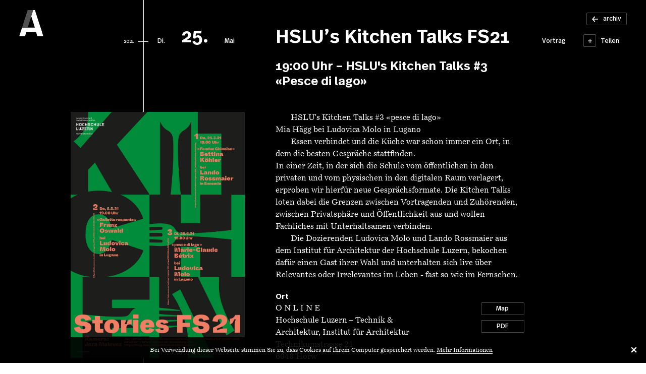

--- FILE ---
content_type: text/html; charset=UTF-8
request_url: https://www.architekturagenda.ch/agenda/kitchen-stories-fs21/
body_size: 20355
content:
<!DOCTYPE html>
<html lang="de">
	<head>
		<meta charset="UTF-8" />
		<meta name="viewport" content="width=device-width, maximum-scale=1, minimum-scale=1, initial-scale=1" />
		<meta name="format-detection" content="telephone=no" />
		<meta name='robots' content='index, follow, max-image-preview:large, max-snippet:-1, max-video-preview:-1' />

	<!-- This site is optimized with the Yoast SEO plugin v26.8 - https://yoast.com/product/yoast-seo-wordpress/ -->
	<title>HSLU&#039;s Kitchen Talks FS21 - Architektur Agenda</title>
	<link rel="canonical" href="https://www.architekturagenda.ch/agenda/kitchen-stories-fs21/" />
	<meta property="og:locale" content="de_DE" />
	<meta property="og:type" content="article" />
	<meta property="og:title" content="HSLU&#039;s Kitchen Talks FS21 - Architektur Agenda" />
	<meta property="og:url" content="https://www.architekturagenda.ch/agenda/kitchen-stories-fs21/" />
	<meta property="og:site_name" content="Architektur Agenda" />
	<meta property="article:modified_time" content="2022-10-12T12:41:49+00:00" />
	<meta property="og:image" content="https://www.architekturagenda.ch/wp-content/uploads/fs21-kitchenstories-rz.jpeg" />
	<meta property="og:image:width" content="905" />
	<meta property="og:image:height" content="1280" />
	<meta property="og:image:type" content="image/jpeg" />
	<meta name="twitter:card" content="summary_large_image" />
	<!-- / Yoast SEO plugin. -->


<link rel='dns-prefetch' href='//ajax.googleapis.com' />
<link rel='dns-prefetch' href='//cdn.jsdelivr.net' />
<link rel='dns-prefetch' href='//npmcdn.com' />
<style id='wp-img-auto-sizes-contain-inline-css' type='text/css'>
img:is([sizes=auto i],[sizes^="auto," i]){contain-intrinsic-size:3000px 1500px}
/*# sourceURL=wp-img-auto-sizes-contain-inline-css */
</style>
<link rel='stylesheet' id='main-css' href='https://www.architekturagenda.ch/wp-content/themes/architekturagenda/assets/css/main.css' type='text/css' media='all' />
<style id='classic-theme-styles-inline-css' type='text/css'>
/*! This file is auto-generated */
.wp-block-button__link{color:#fff;background-color:#32373c;border-radius:9999px;box-shadow:none;text-decoration:none;padding:calc(.667em + 2px) calc(1.333em + 2px);font-size:1.125em}.wp-block-file__button{background:#32373c;color:#fff;text-decoration:none}
/*# sourceURL=/wp-includes/css/classic-themes.min.css */
</style>

			<meta name="geo.region" content="CH-LU" />
			<meta name="geo.placename" content="Horw" />
			<meta name="geo.position" content="47.01428568604971;8.305267095565796" />
			<meta name="ICBM" content="47.01428568604971, 8.305267095565796" />
			<link rel="apple-touch-icon" sizes="180x180" href="/wp-content/themes/architekturagenda/assets/img/favicons/apple-touch-icon.png">
<link rel="icon" type="image/png" sizes="32x32" href="/wp-content/themes/architekturagenda/assets/img/favicons/favicon-32x32.png">
<link rel="icon" type="image/png" sizes="16x16" href="/wp-content/themes/architekturagenda/assets/img/favicons/favicon-16x16.png">
<link rel="manifest" crossorigin="use-credentials" href="/wp-content/themes/architekturagenda/assets/img/favicons/site.webmanifest">
<link rel="mask-icon" href="/wp-content/themes/architekturagenda/assets/img/favicons/safari-pinned-tab.svg">
<link rel="shortcut icon" href="/wp-content/themes/architekturagenda/assets/img/favicons/favicon.ico">
<meta name="apple-mobile-web-app-title" content="Architektur Agenda">
<meta name="application-name" content="Architektur Agenda">
<meta name="msapplication-TileColor" content="#000000">
<meta name="msapplication-config" content="/wp-content/themes/architekturagenda/assets/img/favicons/browserconfig.xml">
<meta name="theme-color" content="#000000">
			<!-- Google tag (gtag.js) -->
			<script async src="https://www.googletagmanager.com/gtag/js?id=G-2RZFWRQ8QT"></script>
			<script>
				window.dataLayer = window.dataLayer || [];
				function gtag(){dataLayer.push(arguments);}
				gtag('js', new Date());
				gtag('config', 'G-2RZFWRQ8QT');
			</script>
			
			<script>
				var F4WP = {"ajaxurl":"https:\/\/www.architekturagenda.ch\/wp-admin\/admin-ajax.php","imgurl":"https:\/\/www.architekturagenda.ch\/wp-content\/themes\/architekturagenda\/assets\/img\/","post_id":2182,"term_id":0,"wp_query":{"page":"","event":"kitchen-stories-fs21","post_type":"event","name":"kitchen-stories-fs21"},"current_url":"https:\/\/www.architekturagenda.ch\/agenda\/kitchen-stories-fs21\/","is_dev":false,"home_url":"https:\/\/www.architekturagenda.ch\/","root_url":"https:\/\/www.architekturagenda.ch","queried_object_id":2182,"queried_object_type":"post","is_home":false};
			</script>
			
			<script>
				(function(i,s,o,g,r,a,m){i['GoogleAnalyticsObject']=r;i[r]=i[r]||function(){
				(i[r].q=i[r].q||[]).push(arguments)},i[r].l=1*new Date();a=s.createElement(o),
				m=s.getElementsByTagName(o)[0];a.async=1;a.src=g;m.parentNode.insertBefore(a,m)
				})(window,document,'script','https://www.google-analytics.com/analytics.js','ga');

				ga('create', 'UA-144143917-1', 'auto');
				ga('set', 'anonymizeIp', true);
				ga('send', 'pageview');
			</script>
					<style>
	body {
		overflow: auto;
	}

	.layout-loader {
		position: fixed;
		top: 0;
		left: 0;
		width: 100%;
		height: 100%;
		z-index: 100;
		background-color: #FFFFFF;
		opacity: 1;
		transition: opacity 0.5s;
	}

	.layout-loader--hide {
		opacity: 0;
		pointer-events: none;
	}

	.layout-loader__logo-wrapper {
		position: absolute;
		top: calc(50% - 25vh);
		left: calc(50% - 25vh);
		width: 50vh;
		height: 50vh;
	}

	/* Keyframes normal */
	@keyframes loader-logo-left {
		0% { /* 1 wait 1.5s */
			fill: #E6E6E6;
		}
		18% { /* duration: 1s */
			fill: #E6E6E6;
		}
		30% { /* 2 wait 1s */
			fill: #000000;
		}
		42% { /* duration 0.5s */
			fill: #000000;
		}
		48% { /* 3 wait 0s */
			fill: #E6E6E6;
		}
		48% { /* duration 0.5s */
			fill: #E6E6E6;
		}
		54% { /* 4 wait 0s */
			fill: #E6E6E6;
		}
		54% { /* duration 0.75s */
			fill: #E6E6E6;
		}
		63% { /* 5 wait 0.5s */
			fill: #000000;
		}
		69% { /* duration 0.75s */
			fill: #000000;
		}
		78% { /* 6 wait 0.75s */
			fill: #E6E6E6;
		}
		87% { /* duration 0.75s */
			fill: #E6E6E6;
		}
		100% { /* 96% */
			fill: #E6E6E6;
		}
	}

	@keyframes loader-logo-center {
		0% { /* 1 wait 1.5s */
			fill: #000000;
		}
		18% { /* duration: 1s */
			fill: #000000;
		}
		30% { /* 2 wait 1s */
			fill: #000000;
		}
		42% { /* duration 0.5s */
			fill: #000000;
		}
		48% { /* 3 wait 0s */
			fill: #E6E6E6;
		}
		48% { /* duration 0.5s */
			fill: #E6E6E6;
		}
		54% { /* 4 wait 0s */
			fill: #E6E6E6;
		}
		54% { /* duration 0.75s */
			fill: #E6E6E6;
		}
		63% { /* 5 wait 0.5s */
			fill: #E6E6E6;
		}
		69% { /* duration 0.75s */
			fill: #E6E6E6;
		}
		78% { /* 6 wait 0.75s */
			fill: #E6E6E6;
		}
		87% { /* duration 0.75s */
			fill: #E6E6E6;
		}
		100% { /* 96% */
			fill: #000000;
		}
	}

	@keyframes loader-logo-right {
		0% { /* 1 wait 1.5s */
			fill: #000000;
			left: 0;
			z-index: 5;
		}
		18% { /* duration: 1s */
			fill: #000000;
			left: 0;
			z-index: 5;
		}
		30% { /* 2 wait 1s */
			fill: #E6E6E6;
			left: 0;
			z-index: 5;
		}
		42% { /* duration 0.5s */
			fill: #E6E6E6;
			left: 0;
			z-index: 5;
		}
		48% { /* 3 wait 0s */
			fill: #000000;
			left: 0;
			z-index: 5;
		}
		48% { /* duration 0.5s */
			fill: #000000;
			left: 100px;
			z-index: 11;
		}
		54% { /* 4 wait 0s */
			fill: #000000;
			left: 100px;
			z-index: 11;
		}
		54% { /* duration 0.75s */
			fill: #000000;
			left: 0;
			z-index: 11;
		}
		63% { /* 5 wait 0.5s */
			fill: #000000;
			left: 0;
			z-index: 11;
		}
		69% { /* duration 0.75s */
			fill: #000000;
			left: 0;
			z-index: 11;
		}
		78% { /* 6 wait 0.75s */
			fill: #E6E6E6;
			left: 0;
			z-index: 11;
		}
		87% { /* duration 0.75s */
			fill: #E6E6E6;
			left: 0;
			z-index: 11;
		}
		100% { /* 96% */
			fill: #000000;
			left: 0;
			z-index: 5;
		}
	}

	/* Keyframes primary */
	@keyframes loader-logo-left-primary {
		0% { /* 1 wait 1.5s */
			fill: #FFFFFF;
		}
		18% { /* duration: 1s */
			fill: #FFFFFF;
		}
		30% { /* 2 wait 1s */
			fill: #000000;
		}
		42% { /* duration 0.5s */
			fill: #000000;
		}
		48% { /* 3 wait 0s */
			fill: #FFFFFF;
		}
		48% { /* duration 0.5s */
			fill: #FFFFFF;
		}
		54% { /* 4 wait 0s */
			fill: #FFFFFF;
		}
		54% { /* duration 0.75s */
			fill: #FFFFFF;
		}
		63% { /* 5 wait 0.5s */
			fill: #000000;
		}
		69% { /* duration 0.75s */
			fill: #000000;
		}
		78% { /* 6 wait 0.75s */
			fill: #FFFFFF;
		}
		87% { /* duration 0.75s */
			fill: #FFFFFF;
		}
		100% { /* 96% */
			fill: #FFFFFF;
		}
	}

	@keyframes loader-logo-center-primary {
		0% { /* 1 wait 1.5s */
			fill: #000000;
		}
		18% { /* duration: 1s */
			fill: #000000;
		}
		30% { /* 2 wait 1s */
			fill: #000000;
		}
		42% { /* duration 0.5s */
			fill: #000000;
		}
		48% { /* 3 wait 0s */
			fill: #FFFFFF;
		}
		48% { /* duration 0.5s */
			fill: #FFFFFF;
		}
		54% { /* 4 wait 0s */
			fill: #FFFFFF;
		}
		54% { /* duration 0.75s */
			fill: #FFFFFF;
		}
		63% { /* 5 wait 0.5s */
			fill: #FFFFFF;
		}
		69% { /* duration 0.75s */
			fill: #FFFFFF;
		}
		78% { /* 6 wait 0.75s */
			fill: #FFFFFF;
		}
		87% { /* duration 0.75s */
			fill: #FFFFFF;
		}
		100% { /* 96% */
			fill: #000000;
		}
	}

	@keyframes loader-logo-right-primary {
		0% { /* 1 wait 1.5s */
			fill: #000000;
			left: 0;
			z-index: 5;
		}
		18% { /* duration: 1s */
			fill: #000000;
			left: 0;
			z-index: 5;
		}
		30% { /* 2 wait 1s */
			fill: #FFFFFF;
			left: 0;
			z-index: 5;
		}
		42% { /* duration 0.5s */
			fill: #FFFFFF;
			left: 0;
			z-index: 5;
		}
		48% { /* 3 wait 0s */
			fill: #000000;
			left: 0;
			z-index: 5;
		}
		48% { /* duration 0.5s */
			fill: #000000;
			left: 100px;
			z-index: 11;
		}
		54% { /* 4 wait 0s */
			fill: #000000;
			left: 100px;
			z-index: 11;
		}
		54% { /* duration 0.75s */
			fill: #000000;
			left: 0;
			z-index: 11;
		}
		63% { /* 5 wait 0.5s */
			fill: #000000;
			left: 0;
			z-index: 11;
		}
		69% { /* duration 0.75s */
			fill: #000000;
			left: 0;
			z-index: 11;
		}
		78% { /* 6 wait 0.75s */
			fill: #FFFFFF;
			left: 0;
			z-index: 11;
		}
		87% { /* duration 0.75s */
			fill: #FFFFFF;
			left: 0;
			z-index: 11;
		}
		100% { /* 96% */
			fill: #000000;
			left: 0;
			z-index: 5;
		}
	}

	/* Keyframes dark */
	@keyframes loader-logo-left-dark {
		0% { /* 1 wait 1.5s */
			fill: #505050;
		}
		18% { /* duration: 1s */
			fill: #505050;
		}
		30% { /* 2 wait 1s */
			fill: #FFFFFF;
		}
		42% { /* duration 0.5s */
			fill: #FFFFFF;
		}
		48% { /* 3 wait 0s */
			fill: #505050;
		}
		48% { /* duration 0.5s */
			fill: #505050;
		}
		54% { /* 4 wait 0s */
			fill: #505050;
		}
		54% { /* duration 0.75s */
			fill: #505050;
		}
		63% { /* 5 wait 0.5s */
			fill: #FFFFFF;
		}
		69% { /* duration 0.75s */
			fill: #FFFFFF;
		}
		78% { /* 6 wait 0.75s */
			fill: #505050;
		}
		87% { /* duration 0.75s */
			fill: #505050;
		}
		100% { /* 96% */
			fill: #505050;
		}
	}

	@keyframes loader-logo-center-dark {
		0% { /* 1 wait 1.5s */
			fill: #FFFFFF;
		}
		18% { /* duration: 1s */
			fill: #FFFFFF;
		}
		30% { /* 2 wait 1s */
			fill: #FFFFFF;
		}
		42% { /* duration 0.5s */
			fill: #FFFFFF;
		}
		48% { /* 3 wait 0s */
			fill: #505050;
		}
		48% { /* duration 0.5s */
			fill: #505050;
		}
		54% { /* 4 wait 0s */
			fill: #505050;
		}
		54% { /* duration 0.75s */
			fill: #505050;
		}
		63% { /* 5 wait 0.5s */
			fill: #505050;
		}
		69% { /* duration 0.75s */
			fill: #505050;
		}
		78% { /* 6 wait 0.75s */
			fill: #505050;
		}
		87% { /* duration 0.75s */
			fill: #505050;
		}
		100% { /* 96% */
			fill: #FFFFFF;
		}
	}

	@keyframes loader-logo-right-dark {
		0% { /* 1 wait 1.5s */
			fill: #FFFFFF;
			left: 0;
			z-index: 5;
		}
		18% { /* duration: 1s */
			fill: #FFFFFF;
			left: 0;
			z-index: 5;
		}
		30% { /* 2 wait 1s */
			fill: #505050;
			left: 0;
			z-index: 5;
		}
		42% { /* duration 0.5s */
			fill: #505050;
			left: 0;
			z-index: 5;
		}
		48% { /* 3 wait 0s */
			fill: #FFFFFF;
			left: 0;
			z-index: 5;
		}
		48% { /* duration 0.5s */
			fill: #FFFFFF;
			left: 100px;
			z-index: 11;
		}
		54% { /* 4 wait 0s */
			fill: #FFFFFF;
			left: 100px;
			z-index: 11;
		}
		54% { /* duration 0.75s */
			fill: #FFFFFF;
			left: 0;
			z-index: 11;
		}
		63% { /* 5 wait 0.5s */
			fill: #FFFFFF;
			left: 0;
			z-index: 11;
		}
		69% { /* duration 0.75s */
			fill: #FFFFFF;
			left: 0;
			z-index: 11;
		}
		78% { /* 6 wait 0.75s */
			fill: #505050;
			left: 0;
			z-index: 11;
		}
		87% { /* duration 0.75s */
			fill: #505050;
			left: 0;
			z-index: 11;
		}
		100% { /* 96% */
			fill: #FFFFFF;
			left: 0;
			z-index: 5;
		}
	}

	.layout-loader__logo {
		position: absolute;
		top: 0;
		left: 0;
		width: 100%;
		height: 100%;
		fill: #000000;

		animation-fill-mode: forwards;
		animation-iteration-count: infinite;
		animation-duration: 8s;
		animation-timing-function: ease-in-out;
	}

	/* Style: Normal */
	.layout-loader__logo--left {
		z-index: 15;
		animation-name: loader-logo-left;
	}

	.layout-loader__logo--center {
		z-index: 10;
		animation-name: loader-logo-center;
	}

	.layout-loader__logo--right {
		z-index: 5;
		animation-name: loader-logo-right;
	}

	/* Style: Primary */
	.layout-loader--primary {
		background-color: #EFE962;
	}

	.layout-loader--primary .layout-loader__logo--left {
		animation-name: loader-logo-left-primary;
	}

	.layout-loader--primary .layout-loader__logo--center {
		animation-name: loader-logo-center-primary;
	}

	.layout-loader--primary .layout-loader__logo--right {
		animation-name: loader-logo-right-primary;
	}

	/* Style: Dark */
	.layout-loader--dark {
		background-color: #000000;
	}

	.layout-loader--dark .layout-loader__logo--left {
		animation-name: loader-logo-left-dark;
	}

	.layout-loader--dark .layout-loader__logo--center {
		animation-name: loader-logo-center-dark;
	}

	.layout-loader--dark .layout-loader__logo--right {
		animation-name: loader-logo-right-dark;
	}
</style>
	<style id='global-styles-inline-css' type='text/css'>
:root{--wp--preset--aspect-ratio--square: 1;--wp--preset--aspect-ratio--4-3: 4/3;--wp--preset--aspect-ratio--3-4: 3/4;--wp--preset--aspect-ratio--3-2: 3/2;--wp--preset--aspect-ratio--2-3: 2/3;--wp--preset--aspect-ratio--16-9: 16/9;--wp--preset--aspect-ratio--9-16: 9/16;--wp--preset--color--black: #000000;--wp--preset--color--cyan-bluish-gray: #abb8c3;--wp--preset--color--white: #ffffff;--wp--preset--color--pale-pink: #f78da7;--wp--preset--color--vivid-red: #cf2e2e;--wp--preset--color--luminous-vivid-orange: #ff6900;--wp--preset--color--luminous-vivid-amber: #fcb900;--wp--preset--color--light-green-cyan: #7bdcb5;--wp--preset--color--vivid-green-cyan: #00d084;--wp--preset--color--pale-cyan-blue: #8ed1fc;--wp--preset--color--vivid-cyan-blue: #0693e3;--wp--preset--color--vivid-purple: #9b51e0;--wp--preset--gradient--vivid-cyan-blue-to-vivid-purple: linear-gradient(135deg,rgb(6,147,227) 0%,rgb(155,81,224) 100%);--wp--preset--gradient--light-green-cyan-to-vivid-green-cyan: linear-gradient(135deg,rgb(122,220,180) 0%,rgb(0,208,130) 100%);--wp--preset--gradient--luminous-vivid-amber-to-luminous-vivid-orange: linear-gradient(135deg,rgb(252,185,0) 0%,rgb(255,105,0) 100%);--wp--preset--gradient--luminous-vivid-orange-to-vivid-red: linear-gradient(135deg,rgb(255,105,0) 0%,rgb(207,46,46) 100%);--wp--preset--gradient--very-light-gray-to-cyan-bluish-gray: linear-gradient(135deg,rgb(238,238,238) 0%,rgb(169,184,195) 100%);--wp--preset--gradient--cool-to-warm-spectrum: linear-gradient(135deg,rgb(74,234,220) 0%,rgb(151,120,209) 20%,rgb(207,42,186) 40%,rgb(238,44,130) 60%,rgb(251,105,98) 80%,rgb(254,248,76) 100%);--wp--preset--gradient--blush-light-purple: linear-gradient(135deg,rgb(255,206,236) 0%,rgb(152,150,240) 100%);--wp--preset--gradient--blush-bordeaux: linear-gradient(135deg,rgb(254,205,165) 0%,rgb(254,45,45) 50%,rgb(107,0,62) 100%);--wp--preset--gradient--luminous-dusk: linear-gradient(135deg,rgb(255,203,112) 0%,rgb(199,81,192) 50%,rgb(65,88,208) 100%);--wp--preset--gradient--pale-ocean: linear-gradient(135deg,rgb(255,245,203) 0%,rgb(182,227,212) 50%,rgb(51,167,181) 100%);--wp--preset--gradient--electric-grass: linear-gradient(135deg,rgb(202,248,128) 0%,rgb(113,206,126) 100%);--wp--preset--gradient--midnight: linear-gradient(135deg,rgb(2,3,129) 0%,rgb(40,116,252) 100%);--wp--preset--font-size--small: 13px;--wp--preset--font-size--medium: 20px;--wp--preset--font-size--large: 36px;--wp--preset--font-size--x-large: 42px;--wp--preset--spacing--20: 0.44rem;--wp--preset--spacing--30: 0.67rem;--wp--preset--spacing--40: 1rem;--wp--preset--spacing--50: 1.5rem;--wp--preset--spacing--60: 2.25rem;--wp--preset--spacing--70: 3.38rem;--wp--preset--spacing--80: 5.06rem;--wp--preset--shadow--natural: 6px 6px 9px rgba(0, 0, 0, 0.2);--wp--preset--shadow--deep: 12px 12px 50px rgba(0, 0, 0, 0.4);--wp--preset--shadow--sharp: 6px 6px 0px rgba(0, 0, 0, 0.2);--wp--preset--shadow--outlined: 6px 6px 0px -3px rgb(255, 255, 255), 6px 6px rgb(0, 0, 0);--wp--preset--shadow--crisp: 6px 6px 0px rgb(0, 0, 0);}:where(.is-layout-flex){gap: 0.5em;}:where(.is-layout-grid){gap: 0.5em;}body .is-layout-flex{display: flex;}.is-layout-flex{flex-wrap: wrap;align-items: center;}.is-layout-flex > :is(*, div){margin: 0;}body .is-layout-grid{display: grid;}.is-layout-grid > :is(*, div){margin: 0;}:where(.wp-block-columns.is-layout-flex){gap: 2em;}:where(.wp-block-columns.is-layout-grid){gap: 2em;}:where(.wp-block-post-template.is-layout-flex){gap: 1.25em;}:where(.wp-block-post-template.is-layout-grid){gap: 1.25em;}.has-black-color{color: var(--wp--preset--color--black) !important;}.has-cyan-bluish-gray-color{color: var(--wp--preset--color--cyan-bluish-gray) !important;}.has-white-color{color: var(--wp--preset--color--white) !important;}.has-pale-pink-color{color: var(--wp--preset--color--pale-pink) !important;}.has-vivid-red-color{color: var(--wp--preset--color--vivid-red) !important;}.has-luminous-vivid-orange-color{color: var(--wp--preset--color--luminous-vivid-orange) !important;}.has-luminous-vivid-amber-color{color: var(--wp--preset--color--luminous-vivid-amber) !important;}.has-light-green-cyan-color{color: var(--wp--preset--color--light-green-cyan) !important;}.has-vivid-green-cyan-color{color: var(--wp--preset--color--vivid-green-cyan) !important;}.has-pale-cyan-blue-color{color: var(--wp--preset--color--pale-cyan-blue) !important;}.has-vivid-cyan-blue-color{color: var(--wp--preset--color--vivid-cyan-blue) !important;}.has-vivid-purple-color{color: var(--wp--preset--color--vivid-purple) !important;}.has-black-background-color{background-color: var(--wp--preset--color--black) !important;}.has-cyan-bluish-gray-background-color{background-color: var(--wp--preset--color--cyan-bluish-gray) !important;}.has-white-background-color{background-color: var(--wp--preset--color--white) !important;}.has-pale-pink-background-color{background-color: var(--wp--preset--color--pale-pink) !important;}.has-vivid-red-background-color{background-color: var(--wp--preset--color--vivid-red) !important;}.has-luminous-vivid-orange-background-color{background-color: var(--wp--preset--color--luminous-vivid-orange) !important;}.has-luminous-vivid-amber-background-color{background-color: var(--wp--preset--color--luminous-vivid-amber) !important;}.has-light-green-cyan-background-color{background-color: var(--wp--preset--color--light-green-cyan) !important;}.has-vivid-green-cyan-background-color{background-color: var(--wp--preset--color--vivid-green-cyan) !important;}.has-pale-cyan-blue-background-color{background-color: var(--wp--preset--color--pale-cyan-blue) !important;}.has-vivid-cyan-blue-background-color{background-color: var(--wp--preset--color--vivid-cyan-blue) !important;}.has-vivid-purple-background-color{background-color: var(--wp--preset--color--vivid-purple) !important;}.has-black-border-color{border-color: var(--wp--preset--color--black) !important;}.has-cyan-bluish-gray-border-color{border-color: var(--wp--preset--color--cyan-bluish-gray) !important;}.has-white-border-color{border-color: var(--wp--preset--color--white) !important;}.has-pale-pink-border-color{border-color: var(--wp--preset--color--pale-pink) !important;}.has-vivid-red-border-color{border-color: var(--wp--preset--color--vivid-red) !important;}.has-luminous-vivid-orange-border-color{border-color: var(--wp--preset--color--luminous-vivid-orange) !important;}.has-luminous-vivid-amber-border-color{border-color: var(--wp--preset--color--luminous-vivid-amber) !important;}.has-light-green-cyan-border-color{border-color: var(--wp--preset--color--light-green-cyan) !important;}.has-vivid-green-cyan-border-color{border-color: var(--wp--preset--color--vivid-green-cyan) !important;}.has-pale-cyan-blue-border-color{border-color: var(--wp--preset--color--pale-cyan-blue) !important;}.has-vivid-cyan-blue-border-color{border-color: var(--wp--preset--color--vivid-cyan-blue) !important;}.has-vivid-purple-border-color{border-color: var(--wp--preset--color--vivid-purple) !important;}.has-vivid-cyan-blue-to-vivid-purple-gradient-background{background: var(--wp--preset--gradient--vivid-cyan-blue-to-vivid-purple) !important;}.has-light-green-cyan-to-vivid-green-cyan-gradient-background{background: var(--wp--preset--gradient--light-green-cyan-to-vivid-green-cyan) !important;}.has-luminous-vivid-amber-to-luminous-vivid-orange-gradient-background{background: var(--wp--preset--gradient--luminous-vivid-amber-to-luminous-vivid-orange) !important;}.has-luminous-vivid-orange-to-vivid-red-gradient-background{background: var(--wp--preset--gradient--luminous-vivid-orange-to-vivid-red) !important;}.has-very-light-gray-to-cyan-bluish-gray-gradient-background{background: var(--wp--preset--gradient--very-light-gray-to-cyan-bluish-gray) !important;}.has-cool-to-warm-spectrum-gradient-background{background: var(--wp--preset--gradient--cool-to-warm-spectrum) !important;}.has-blush-light-purple-gradient-background{background: var(--wp--preset--gradient--blush-light-purple) !important;}.has-blush-bordeaux-gradient-background{background: var(--wp--preset--gradient--blush-bordeaux) !important;}.has-luminous-dusk-gradient-background{background: var(--wp--preset--gradient--luminous-dusk) !important;}.has-pale-ocean-gradient-background{background: var(--wp--preset--gradient--pale-ocean) !important;}.has-electric-grass-gradient-background{background: var(--wp--preset--gradient--electric-grass) !important;}.has-midnight-gradient-background{background: var(--wp--preset--gradient--midnight) !important;}.has-small-font-size{font-size: var(--wp--preset--font-size--small) !important;}.has-medium-font-size{font-size: var(--wp--preset--font-size--medium) !important;}.has-large-font-size{font-size: var(--wp--preset--font-size--large) !important;}.has-x-large-font-size{font-size: var(--wp--preset--font-size--x-large) !important;}
/*# sourceURL=global-styles-inline-css */
</style>
</head>
	<body class="wp-singular event-template-default single single-event postid-2182 wp-theme-f4-boilerplate17 wp-child-theme-architekturagenda">
		
<div class="layout-loader-transition-element no-print"></div>

<div class="layout-loader layout-loader--dark no-print">
	<div class="layout-loader__logo-wrapper">
		<svg class="layout-loader__logo layout-loader__logo--left" x="0px" y="0px" viewBox="0 0 333 333" xml:space="preserve">
			<g>
				<polygon points="49,222.8 120.7,222.7 192.1,0 120.4,0"></polygon>
			</g>
		</svg>

		<svg class="layout-loader__logo layout-loader__logo--center" x="0px" y="0px" viewBox="0 0 333 333" xml:space="preserve">
			<g>
				<polygon points="49.1,221.5 13.8,332 87.2,332 102.2,279.6 302.4,279.6 283.8,221.5"></polygon>
			</g>
		</svg>

		<svg class="layout-loader__logo layout-loader__logo--right" x="0px" y="0px" viewBox="0 0 333 333" xml:space="preserve">
			<g>
				<polygon points="140.7,0 212.1,222.5 228,280.6 243,333 319.2,333 212.4,0"></polygon>
			</g>
		</svg>
	</div>
</div>

<script>
	var isSamePage = document.referrer.indexOf(location.protocol + "//" + location.host) === 0 && !F4WP.is_home;
	var loader = document.querySelector('.layout-loader');

	F4WP.loaderCallback = null;

	//isSamePage = false;

	if(typeof loader.classList !== 'undefined') {
		if(isSamePage) {
			loader.parentElement.removeChild(loader);
		} else {

			loader.addEventListener('transitionend', function() {
				loader.parentElement.removeChild(loader);
			});

			F4WP.loaderCallback = function() {
				loader.classList.add('layout-loader--hide');
				F4WP.loaderCallback = null;
			}
		}
	} else {
		loader.parentElement.removeChild(loader);
	}
</script>


		<div class="layout-page">

<!-- Header -->
<header class="layout-header theme theme--dark theme-bg-s-only">
	<h1>HSLU&#039;s Kitchen Talks FS21 - Architektur Agenda</h1>

	<div class="layout-header__inner container row">
		<div class="layout-header__element layout-header__element--logo layout-header__element--logo-large column s-4 m-2 l-2 xl-2">
			<img
				class="layout-header__logo-img layout-header__logo-img--hidden full-height"
				src="https://www.architekturagenda.ch/wp-content/themes/architekturagenda/assets/img/logo-architekturagenda.svg"
				alt="Logo Architektur Agenda"
			/>

			<a class="layout-header__logo-link font-zero no-print" href="https://www.architekturagenda.ch/">
				<svg class="icon logo logo--aa logo--large" viewBox="0 0 305.4 333" xml:space="preserve">
	<g class="logo__text icon-color">
		<polygon points="35.3,222.5 0,333 73.4,333 88.4,280.6 288.6,280.6 270,222.5"></polygon>
		<polygon points="126.9,0 198.3,222.5 214.2,280.6 229.2,333 305.4,333 198.6,0"></polygon>
	</g>
	<g class="logo__line icon-color">
		<polygon points="35.2,222.8 106.9,222.7 178.3,0 106.6,0"></polygon>
	</g>
</svg>
			</a>
		</div>
	</div>
</header>

<!-- Sticky logo -->

<main class="layout-content">
	<div class="layout-content__inner theme theme--dark theme--check-overlap theme-bg relative detail-page event-page event-page--has-next event-page--has-previous">
		<!-- Sticky actions -->
		<div class="sticky-actions sticky-actions--sticky" data-appearance="sticky-actions">
			<div class="row container">
				<div class="sticky-actions__inner sticky-actions__inner--buttons column s-2 offset-s-4 m-1 offset-m-8 l-1 l-1 offset-l-11 xl-1 offset-xl-11 h-right">
					
<a			href="https://www.architekturagenda.ch/archiv/"			class="button button--icon"	>
	<span class="button__inner">
						<svg class="icon icon--arrow-left" x="0px" y="0px" viewBox="0 0 96.4 91" xml:space="preserve">
		<g class="icon-color">
			<path d="M40.9,0l11,9.4L24.2,38.9h72.2v13.2H24.2l27.6,29.5l-11,9.4L0,45.5L40.9,0z"></path>
		</g>
	</svg>
		
					<span class="button__text">
				archiv			</span>
		
			</span>
</a>
				</div>
			</div>
		</div>

		<!-- Next event -->
		
	<div class="adjacent-item adjacent-item--event no-print adjacent-item--next adjacent-item--past" data-adjacent-item="next">
		<div class="adjacent-item__wrapper relative">
			<div class="adjacent-item__trigger">
				<div class="row container full-height">
					<div class="adjacent-item__trigger-inner full-height column s-6 m-6 offset-m-2 l-10 offset-l-1 xl-10 offset-xl-1" data-adjacent-item-trigger></div>
				</div>
			</div>

			<div class="adjacent-item__inner" data-adjacent-item-trigger>
				
				<div class="row container">
					<div class="column s-6 m-6 offset-m-2 l-9 offset-l-2 xl-9 offset-xl-2">
						
<article class="teaser teaser--event row teaser--no-hover" data-teaser-year="2021">
	<!-- Year/Weekday -->
	<div class="teaser__timeline-wrapper timeline timeline--full column s-1 m-1 l-1 xl-1 txt-bold">
		<div class="timeline__year txt-size--tiny">
			2021		</div>

		<div class="timeline__day txt-size--xs">
			So.		</div>
	</div>

	<div class="teaser__content-container column s-5 m-5 l-8 xl-8">
		<div class="teaser__content-container-inner row">
			<!-- Line top -->
			<div class="teaser__line teaser__line--top column"></div>

			<!-- Day/Month/Text/Category(m) -->
			<div class="teaser__content-wrapper column s-4 m-4 l-6 xl-6">
				<div class="teaser__content-wrapper-inner row full-height">
					<div class="teaser__day column s-1 m-1 l-1 xl-1 h-left h-center-l txt-size--l txt-headline">
						30.
					</div>

					<div class="teaser__month column s-3 m-2 l-1 xl-1 txt-size--xs txt-bold">
						Mai					</div>

					<div class="teaser__category column s-1 m-1 l-1 xl-1 h-center show-m txt-size--xs txt-bold">
													Ausstellung											</div>

					<div class="teaser__content column s-4 m-4 l-4 xl-4">
						<h2 class="teaser__headline txt-size--m txt-headline">
							Werkschau 2021						</h2>

						<p class="teaser__text txt-size--s">
							
							ibW Schule für Gestaltung Graubünden, Städtliplatz 15, 7304 Maienfeld – 14:00 Uhr
						</p>
					</div>
				</div>
			</div>

			<!-- Image/Category(s,l,xl) -->
			<div class="teaser__image-wrapper column s-1 m-1 l-2 xl-2 no-print">
				<div class="teaser__image-wrapper-inner row full-height">
					
					<div class="teaser__category column s-1 m-1 l-1 xl-1 offset-l-1 offset-xl-1 h-center-m hide-m txt-size--xs txt-bold">
													Ausstellung											</div>
				</div>
			</div>

			<!-- Link -->
			<a href="https://www.architekturagenda.ch/agenda/werkschau-2021/" class="teaser__link no-print link-text-wrapper column" data-ajax-link="adjacent-next adjacent-past-dark">
				<span class="link-text-inner">
					Werkschau 2021				</span>
			</a>

			<!-- Line bottom -->
			<div class="teaser__line teaser__line--bottom column"></div>
		</div>
	</div>
</article>
					</div>
				</div>

							</div>
		</div>
	</div>

		<!-- Content -->
		<div class="event-page__wrapper">
			<div class="row container">
				<div class="column s-6 m-8 l-11 xl-11 print-full-width">
					<div class="row">
						<!-- Header -->
						<div class="event-page__header column">
							
<div class="teasers teasers--event teasers--event-header teasers--timeline-endless">
	<div class="teasers__inner row">
		<!-- Teasers -->
		<div class="teasers__wrapper column s-6 m-6 offset-m-2 l-9 offset-l-2 xl-9 offset-xl-2">
			<div class="teaser teaser--event teaser--no-hover row">
				<!-- Year/Weekday -->
				<div class="teaser__timeline-wrapper timeline column s-1 m-1 l-1 xl-1 txt-bold">
					<div class="timeline__year txt-size--tiny">
						2021					</div>

					<div class="timeline__day txt-size--xs">
						Di.					</div>
				</div>

				<div class="teaser__content-container column s-5 m-5 l-8 xl-8">
					<div class="teaser__content-container-inner row">
						<!-- Line top -->
						<div class="teaser__line teaser__line--top column"></div>

						<!-- Day/Month/Text/Category (m) -->
						<div class="teaser__content-wrapper column s-4 m-5 l-7 xl-7">
							<div class="teaser__content-wrapper-inner row full-height">
								<div class="teaser__day column s-1 m-1 l-1 xl-1 h-center txt-size--l txt-headline">
									25.
								</div>

								<div class="teaser__month column s-3 m-2 l-1 xl-1 txt-size--xs txt-bold">
									Mai								</div>

								<div class="teaser__category column s-1 m-1 l-1 xl-1 h-center show-m txt-size--xs txt-bold">
																			Vortrag																	</div>

								<div class="teaser__content column s-4 m-5 l-5 xl-5">
									<h2 class="teaser__headline txt-size--m txt-size-m--l txt-headline">
										HSLU&#8217;s Kitchen Talks FS21									</h2>

									<h3 class="teaser__text txt-size-default txt-size-m--m txt-headline">
										
										19:00 Uhr

																					&#32;–&#32;HSLU's Kitchen Talks #3 «Pesce di lago»																			</h3>
								</div>
							</div>
						</div>

						<!-- Category (s,l,xl) -->
						<div class="teaser__image-wrapper column s-1 m-1 l-1 xl-1">
							<div class="teaser__image-wrapper-inner row full-height">
								<div class="teaser__category column h-center-m hide-m txt-size--xs txt-bold">
																			Vortrag																	</div>
							</div>
						</div>
					</div>
				</div>
			</div>
		</div>
	</div>
</div>
						</div>

						<!-- Image -->
						<div class="event-page__image no-print column s-4 offset-s-1 m-5 offset-m-3 l-4 offset-l-1 xl-4 offset-xl-1 font-zero">
															<img data-lazy src="data:image/svg+xml,%3Csvg%20xmlns=&#039;http://www.w3.org/2000/svg&#039;%20viewBox=&#039;0%200%20784%201108&#039;%3E%3C/svg%3E" data-src="https://www.architekturagenda.ch/wp-content/uploads/fs21-kitchenstories-rz-784x1108.jpeg" alt data-sizes="100vw" data-srcset="https://www.architekturagenda.ch/wp-content/uploads/fs21-kitchenstories-rz.jpeg 905w" /><noscript><img class="image-noscript" src="https://www.architekturagenda.ch/wp-content/uploads/fs21-kitchenstories-rz-784x1108.jpeg" alt /></noscript>													</div>

						<!-- Content -->
						<div class="event-page__content content-text content-text--detail column s-5 offset-s-1 m-5 offset-m-3 l-5 reset-l xl-5">
							<!-- Text -->
							<div class="event-page__text">
								<p>HSLU's Kitchen Talks #3 «pesce di lago»<br />
Mia Hägg bei Ludovica Molo in Lugano</p>
<p>Essen verbindet und die Küche war schon immer ein Ort, in dem die besten Gespräche stattfinden.<br />
In einer Zeit, in der sich die Schule vom öffentlichen in den privaten und vom physischen in den digitalen Raum verlagert, erproben wir hierfür neue Gesprächsformate. Die Kitchen Talks loten dabei die Grenzen zwischen Vortragenden und Zuhörenden, zwischen Privatsphäre und Öffentlichkeit aus und wollen Fachliches mit Unterhaltsamen verbinden. </p>
<p>Die Dozierenden Ludovica Molo und Lando Rossmaier aus dem Institut für Architektur der Hochschule Luzern, bekochen dafür einen Gast ihrer Wahl und unterhalten sich live über Relevantes oder Irrelevantes im Leben - fast so wie im Fernsehen.</p>
							</div>

							<div class="row">
								<div class="column">
									<h4 class="event-page__location-headline txt-size--s txt-headline">
										Ort
									</h4>
								</div>

								<!-- Location -->
								<div class="event-page__location column s-5 m-3 l-3 xl-3">
									O N L I N E <br />Hochschule Luzern – Technik & Architektur, Institut für Architektur<br />Technikumstrasse 21<br />6048  Horw								</div>

								<!-- Buttons -->
								<div class="event-page__buttons no-print column s-1 m-1 offset-m-1 l-1 offset-l-1 xl-1 offset-xl-1">
									
<a			href="https://maps.google.com/?q=O+N+L+I+N+E++Hochschule+Luzern+%E2%80%93+Technik+%26+Architektur%2C+Institut+f%C3%BCr+Architektur+Technikumstrasse+21+6048++Horw"			target="_blank"			rel="nofollow noopener"			class="button button--fill"	>
	<span class="button__inner">
		
					<span class="button__text">
				Map			</span>
		
			</span>
</a>

																			
<a			download="hslus-kitchen-talks-fs21.pdf"			href="https://www.architekturagenda.ch/wp-content/uploads/fs21-kitchenstories-rz-interaktiv.pdf"			target="_blank"			class="button button--fill"	>
	<span class="button__inner">
		
					<span class="button__text">
				PDF			</span>
		
			</span>
</a>
																	</div>

								<!-- Links -->
																	<div class="event-page__link no-print column s-5 m-5 l-3 xl-3">
																					<a href="https://hslu.zoom.us/webinar/register/WN_u4jgqP2RR9G3dwPBReqPOA" class="link" target="_blank" rel="nofollow noopener">Zoomlink</a>

											<br />
																					<a href="https://www.hslu.ch/de-ch/technik-architektur" class="link" target="_blank" rel="nofollow noopener">Hochschule Luzern – Technik & Architektur, Institut für Architektur</a>

											<br />
										
										<!-- Public email -->
																			</div>
															</div>

							<!-- Videos -->
															<div class="event-page__videos">
																			<div class="event-page__video video-play-parent video-play-parent--hover relative row">
											<!-- Thumbnail -->
											<div class="column s-3 m-4 l-2 xl-2">
												<div class="event-page__video-thumbnail video-play font-zero">
													<img data-lazy src="data:image/svg+xml,%3Csvg%20xmlns=&#039;http://www.w3.org/2000/svg&#039;%20viewBox=&#039;0%200%20640%20360&#039;%3E%3C/svg%3E" data-src="https://www.architekturagenda.ch/wp-content/uploads/kitchen-stories-3-thumbnail-640x360.jpg" alt class="teaser__image-src" data-sizes="100vw" data-srcset="https://www.architekturagenda.ch/wp-content/uploads/kitchen-stories-3-thumbnail.jpg 1920w" /><noscript><img class="image-noscript teaser__image-src" src="https://www.architekturagenda.ch/wp-content/uploads/kitchen-stories-3-thumbnail-640x360.jpg" alt /></noscript>												</div>
											</div>

											<!--  Name-->
											<div class="event-page__video-title column s-3 m-4 l-3 xl-3 txt-size--s txt-size-m--m txt-headline">
												HSLU&#8217;s Kitchen Talks #3											</div>

											<!-- Link -->
											<a href="https://www.architekturagenda.ch/videos/kitchen-stories-3/" class="event-page__video-link column s-3 m-4 l-5 xl-5 link-text-wrapper fill-parent">
												<span class="link-text-inner">
													HSLU&#8217;s Kitchen Talks #3												</span>
											</a>
										</div>
																	</div>
													</div>
					</div>
				</div>

				<!-- Share -->
				<div class="event-page__share no-print column s-5 m-1 offset-s-1 m-1 reset-m l-1 xl-1">
					
<div class="social-share">
	<div class="social-share__inner relative">
		
<button			data-social-share-toggle			type="button"			class="button button--square button--share button--icon"	>
	<span class="button__inner">
						<svg class="icon icon--plus" x="0px" y="0px" viewBox="0 0 6.5 6.5" xml:space="preserve">
		<g class="icon-color">
			<polygon points="6.5,2.8 3.8,2.8 3.8,0 2.8,0 2.8,2.8 0,2.8 0,3.8 2.8,3.8 2.8,6.5 3.8,6.5 3.8,3.8 6.5,3.8"></polygon>
		</g>
	</svg>
		
		
			</span>
</button>

		<span class="social-share__label txt-size--xs txt-bold" data-social-share-toggle>
			Teilen
		</span>

		<nav class="social-share__menu">
			<ul class="social-share__list">
				<li class="social-share__item">
					
<a			title="Teilen auf Facebook"			data-social-share-popup			href="https://www.facebook.com/sharer/sharer.php?u=https%3A%2F%2Fwww.architekturagenda.ch%2Fagenda%2Fkitchen-stories-fs21%2F"			target="_blank"			class="button button--square button--icon"	>
	<span class="button__inner">
						<svg class="icon icon--facebook" x="0px" y="0px" viewBox="0 0 100 100" xml:space="preserve">
		<g class="icon-color">
			<path d="M75,18.6H62.9c-3.8,0-6.7,1.6-6.7,5.5V31H75l-1.6,19H56.2v50H37.4V50H25V31.2h12.6V19.1C37.6,6.6,44.3,0,59.1,0H75V18.6 L75,18.6z"></path>
		</g>
	</svg>
		
		
			</span>
</a>
				</li>
				<li class="social-share__item">
					
<a			title="Teilen auf Twitter"			data-social-share-popup			href="https://twitter.com/share?url=https%3A%2F%2Fwww.architekturagenda.ch%2Fagenda%2Fkitchen-stories-fs21%2F&amp;text=HSLU%26%238217%3Bs+Kitchen+Talks+FS21"			target="_blank"			class="button button--square button--icon"	>
	<span class="button__inner">
						<svg class="icon icon--twitter" x="0px" y="0px" viewBox="0 0 100 100" xml:space="preserve">
		<g class="icon-color">
			<path d="M89.8,29.7c1.3,29-20.3,61-58.4,61c-11.6,0-22.4-3.4-31.5-9.2c11,1.3,21.8-1.7,30.4-8.5c-9.1-0.2-16.6-6.1-19.2-14.2
				c3.3,0.6,6.4,0.5,9.2-0.3c-9.9-1.9-16.6-11-16.4-20.3c2.8,1.6,5.9,2.5,9.2,2.5C4.1,34.6,1.4,22.5,6.9,13.3
				c10.2,12.4,25.4,20.5,42.4,21.4c-3-13,6.7-25.4,20-25.4c5.9,0,11.3,2.5,15,6.4c4.7-0.9,9.1-2.7,13-5c-1.6,4.9-4.9,8.9-9.1,11.3
				c4.1-0.5,8.1-1.6,11.7-3.3C97.3,23.2,93.7,26.8,89.8,29.7z">
			</path>
		</g>
	</svg>
		
		
			</span>
</a>
				</li>
				<li class="social-share__item hide-s">
					
<a			title="Teilen auf Whatsapp"			data-social-share-popup			data-action="share/whatsapp/share"			href="https://api.whatsapp.com/send?text=https%3A%2F%2Fwww.architekturagenda.ch%2Fagenda%2Fkitchen-stories-fs21%2F"			target="_blank"			class="button button--square button--icon"	>
	<span class="button__inner">
						<svg class="icon icon--whatsapp" x="0px" y="0px" viewBox="0 0 24 24" xml:space="preserve">
		<g class="icon-color">
			<path d="M16.75,13.96C17,14.09 17.16,14.16 17.21,14.26C17.27,14.37 17.25,14.87 17,15.44C16.8,16 15.76,16.54 15.3,16.56C14.84,16.58
				14.83,16.92 12.34,15.83C9.85,14.74 8.35,12.08 8.23,11.91C8.11,11.74 7.27,10.53 7.31,9.3C7.36,8.08 8,7.5 8.26,7.26C8.5,7 8.77,6.97
				8.94,7H9.41C9.56,7 9.77,6.94 9.96,7.45L10.65,9.32C10.71,9.45 10.75,9.6 10.66,9.76L10.39,10.17L10,10.59C9.88,10.71 9.74,10.84 9.88,11.09C10,11.35
				10.5,12.18 11.2,12.87C12.11,13.75 12.91,14.04 13.15,14.17C13.39,14.31 13.54,14.29 13.69,14.13L14.5,13.19C14.69,12.94 14.85,13 15.08,13.08L16.75,13.96M12,2A10,10
				0 0,1 22,12A10,10 0 0,1 12,22C10.03,22 8.2,21.43 6.65,20.45L2,22L3.55,17.35C2.57,15.8 2,13.97 2,12A10,10 0 0,1 12,2M12,4A8,8 0 0,0 4,12C4,13.72 4.54,15.31
				5.46,16.61L4.5,19.5L7.39,18.54C8.69,19.46 10.28,20 12,20A8,8 0 0,0 20,12A8,8 0 0,0 12,4Z">
			</path>
		</g>
	</svg>
		
		
			</span>
</a>
				</li>
				<li class="social-share__item hide-m-up">
					
<a			title="Teilen auf Whatsapp"			data-social-share-popup			data-action="share/whatsapp/share"			href="whatsapp://send?text=https%3A%2F%2Fwww.architekturagenda.ch%2Fagenda%2Fkitchen-stories-fs21%2F"			target="_blank"			class="button button--square button--icon"	>
	<span class="button__inner">
						<svg class="icon icon--whatsapp" x="0px" y="0px" viewBox="0 0 24 24" xml:space="preserve">
		<g class="icon-color">
			<path d="M16.75,13.96C17,14.09 17.16,14.16 17.21,14.26C17.27,14.37 17.25,14.87 17,15.44C16.8,16 15.76,16.54 15.3,16.56C14.84,16.58
				14.83,16.92 12.34,15.83C9.85,14.74 8.35,12.08 8.23,11.91C8.11,11.74 7.27,10.53 7.31,9.3C7.36,8.08 8,7.5 8.26,7.26C8.5,7 8.77,6.97
				8.94,7H9.41C9.56,7 9.77,6.94 9.96,7.45L10.65,9.32C10.71,9.45 10.75,9.6 10.66,9.76L10.39,10.17L10,10.59C9.88,10.71 9.74,10.84 9.88,11.09C10,11.35
				10.5,12.18 11.2,12.87C12.11,13.75 12.91,14.04 13.15,14.17C13.39,14.31 13.54,14.29 13.69,14.13L14.5,13.19C14.69,12.94 14.85,13 15.08,13.08L16.75,13.96M12,2A10,10
				0 0,1 22,12A10,10 0 0,1 12,22C10.03,22 8.2,21.43 6.65,20.45L2,22L3.55,17.35C2.57,15.8 2,13.97 2,12A10,10 0 0,1 12,2M12,4A8,8 0 0,0 4,12C4,13.72 4.54,15.31
				5.46,16.61L4.5,19.5L7.39,18.54C8.69,19.46 10.28,20 12,20A8,8 0 0,0 20,12A8,8 0 0,0 12,4Z">
			</path>
		</g>
	</svg>
		
		
			</span>
</a>
				</li>
				<li class="social-share__item">
					
<a			title="Teilen per E-Mail"			href="mailto:?body=HSLU%26%238217%3Bs%20Kitchen%20Talks%20FS21%3A%20https%3A%2F%2Fwww.architekturagenda.ch%2Fagenda%2Fkitchen-stories-fs21%2F&amp;subject=HSLU%26%238217%3Bs%20Kitchen%20Talks%20FS21"			target="_blank"			class="button button--square button--icon"	>
	<span class="button__inner">
						<svg class="icon icon--email" x="0px" y="0px" viewBox="0 0 24 24" xml:space="preserve">
		<path d="M4,4H20A2,2 0 0,1 22,6V18A2,2 0 0,1 20,20H4C2.89,20 2,19.1 2,18V6C2,4.89 2.89,4 4,4M12,11L20,6H4L12,11M4,18H20V8.37L12,13.36L4,8.37V18Z"></path>
	</svg>
		
		
			</span>
</a>
				</li>
			</ul>
		</nav>
	</div>
</div>

				</div>
			</div>
		</div>

		<!-- Previous event or video -->
					
	<div class="adjacent-item adjacent-item--event no-print adjacent-item--previous adjacent-item--past" data-adjacent-item="previous">
		<div class="adjacent-item__wrapper relative">
			<div class="adjacent-item__trigger">
				<div class="row container full-height">
					<div class="adjacent-item__trigger-inner full-height column s-6 m-6 offset-m-2 l-10 offset-l-1 xl-10 offset-xl-1" data-adjacent-item-trigger></div>
				</div>
			</div>

			<div class="adjacent-item__inner" data-adjacent-item-trigger>
				
				<div class="row container">
					<div class="column s-6 m-6 offset-m-2 l-9 offset-l-2 xl-9 offset-xl-2">
						
<article class="teaser teaser--event row teaser--no-hover" data-teaser-year="2021">
	<!-- Year/Weekday -->
	<div class="teaser__timeline-wrapper timeline timeline--full column s-1 m-1 l-1 xl-1 txt-bold">
		<div class="timeline__year txt-size--tiny">
			2021		</div>

		<div class="timeline__day txt-size--xs">
			Do.		</div>
	</div>

	<div class="teaser__content-container column s-5 m-5 l-8 xl-8">
		<div class="teaser__content-container-inner row">
			<!-- Line top -->
			<div class="teaser__line teaser__line--top column"></div>

			<!-- Day/Month/Text/Category(m) -->
			<div class="teaser__content-wrapper column s-4 m-4 l-6 xl-6">
				<div class="teaser__content-wrapper-inner row full-height">
					<div class="teaser__day column s-1 m-1 l-1 xl-1 h-left h-center-l txt-size--l txt-headline">
						20.
					</div>

					<div class="teaser__month column s-3 m-2 l-1 xl-1 txt-size--xs txt-bold">
						Mai					</div>

					<div class="teaser__category column s-1 m-1 l-1 xl-1 h-center show-m txt-size--xs txt-bold">
													Vortrag											</div>

					<div class="teaser__content column s-4 m-4 l-4 xl-4">
						<h2 class="teaser__headline txt-size--m txt-headline">
							200-Watt-Areale						</h2>

						<p class="teaser__text txt-size--s">
							
							Luzern oder online, Konferenz Kantonaler Energiefachstellen, Poststrasse 1, 6343 Rotkreuz – 13:15 Uhr
						</p>
					</div>
				</div>
			</div>

			<!-- Image/Category(s,l,xl) -->
			<div class="teaser__image-wrapper column s-1 m-1 l-2 xl-2 no-print">
				<div class="teaser__image-wrapper-inner row full-height">
					
					<div class="teaser__category column s-1 m-1 l-1 xl-1 offset-l-1 offset-xl-1 h-center-m hide-m txt-size--xs txt-bold">
													Vortrag											</div>
				</div>
			</div>

			<!-- Link -->
			<a href="https://www.architekturagenda.ch/agenda/200-watt-areale/" class="teaser__link no-print link-text-wrapper column" data-ajax-link="adjacent-previous adjacent-past-dark">
				<span class="link-text-inner">
					200-Watt-Areale				</span>
			</a>

			<!-- Line bottom -->
			<div class="teaser__line teaser__line--bottom column"></div>
		</div>
	</div>
</article>
					</div>
				</div>

							</div>
		</div>
	</div>
		
		<!-- Timeline line -->
		<div class="event-page__timeline-bg fill-parent no-print">
			<div class="row container full-height">
				<div class="timeline timeline--full timeline--nomarker full-height column s-1 m-1 offset-m-2 l-1 offset-l-2 xl-1 offset-xl-2"></div>
			</div>
		</div>
	</div>
</main>

<div class="layout-messages" data-message-container>
	<!-- Cookies -->
	<div class="layout-message" data-message="cookies" data-message-show-on-load data-message-close-on-link data-message-once>
		<div class="layout-message__inner container h-center row">
			<div class="layout-message__text column" data-message-content>
				<p>Bei Verwendung dieser Webseite stimmen Sie zu, dass Cookies auf Ihrem Computer gespeichert werden. <a href="https://www.architekturagenda.ch/datenschutz/">Mehr Informationen</a></p>
			</div>
		</div>

		<div class="layout-message__hide-wrapper" data-message-hide="cookies">
			<div class="layout-message__hide">
				<svg class="icon" xmlns="http://www.w3.org/2000/svg" x="0px" y="0px" viewBox="0 0 100 100" style="enable-background:new 0 0 100 100;" xml:space="preserve">
					<polygon points="85,24.6 75.4,15 50,40.4 24.6,15 15,24.6 40.4,50 15,75.4 24.6,85 50,59.6 75.4,85 85,75.4 59.6,50 "></polygon>
				</svg>
			</div>
		</div>
	</div>

	<!-- Blueprint -->
	<div class="layout-message" data-message="blueprint">
		<div class="layout-message__inner container h-center row">
			<div class="layout-message__text column" data-message-content></div>
		</div>

		<div class="layout-message__hide-wrapper" data-message-hide>
			<div class="layout-message__hide">
				<svg class="icon" xmlns="http://www.w3.org/2000/svg" x="0px" y="0px" viewBox="0 0 100 100" style="enable-background:new 0 0 100 100;" xml:space="preserve">
					<polygon points="85,24.6 75.4,15 50,40.4 24.6,15 15,24.6 40.4,50 15,75.4 24.6,85 50,59.6 75.4,85 85,75.4 59.6,50 "></polygon>
				</svg>
			</div>
		</div>
	</div>
</div>


<footer class="layout-footer theme theme--normal theme--check-overlap theme-bg no-print">
	<div class="layout-footer__sites">
		
<nav class="menu menu--sites">
	<ul class="menu__list">
		<li class="menu__item menu__item--hub">
			<a class="menu__link" href="https://sites.hslu.ch/architektur/" target="_blank">
				HUB Architektur
			</a>
		</li>

		<li class="menu__item menu__item--archive">
			<a class="menu__link" href="https://materialarchiv.ch/de/vacuum/?maapi:f_collections=ma:collection_12" target="_blank">
				Materialarchiv.ch
			</a>
		</li>

		<li class="menu__item menu__item--jobs">
			<a class="menu__link" href="https://www.architekturstellen.ch" target="_blank">
				Architekturstellen.ch
			</a>
		</li>

		<li class="menu__item menu__item--library">
			<a class="menu__link" href="https://www.architekturbibliothek.ch/" target="_blank">
				Architekturbibliothek.ch
			</a>
		</li>
	</ul>
</nav>
	</div>

	<div class="layout-footer__inner container row">
		<!-- Logo -->
		<div class="layout-footer__element layout-footer__element--logo column s-6 m-9 l-12 xl-12">
			<div class="row">
				<div class="layout-footer__sub-element column s-4 m-5 l-4 xl-4 font-zero">
					<svg class="icon logo logo--aa logo--full" x="0px" y="0px" viewBox="0 0 1067.8 112.4" xml:space="preserve">
	<g class="logo__text icon-color">
		<path d="M123.6,24.8v17c-2.3-0.1-3-0.1-3.8-0.1c-9.8,0-17.5,4.3-17.5,21.7v26.4H84.7V26.2h17v10.3c4.3-8.5,10.4-12,17-12
			C120.3,24.5,122.1,24.6,123.6,24.8z">
		</path>
		<path d="M189.9,41.9l-15.2,6c-2.3-6-6.7-9.4-13-9.4c-9,0-15,6.4-15,19.3c0,13,5.8,19.8,15,19.8c8,0,11.6-4.9,13.8-10.8l15.1,6
			c-5.2,11-14.9,18.7-29.9,18.7c-20.3,0-32.4-14-32.4-33.5c0-19.6,12.5-33.5,32.4-33.5C175,24.6,184.9,31.2,189.9,41.9z">
		</path>
		<path d="M218,34c4.8-6.2,10.9-9.5,18.7-9.5c13.8,0,21.6,8.9,21.6,24.1v41.3h-17.5V53.3c0-8.9-2.2-14-9.8-14s-13,6.2-13,15.6v35
			h-17.5v-84H218V34L218,34z">
		</path>
		<path d="M291.9,10c0,5.5-4.8,9.8-10.4,9.8c-5.5,0-10.3-4.3-10.3-9.8c0-5.6,4.8-10,10.3-10C287.1,0,291.9,4.3,291.9,10z M290.5,89.9
			H273V26.2h17.5V89.9z">
		</path>
		<path d="M325.8,27.2h15.4v12.5h-15.4v29.9c0,5.3,1.7,7.8,7.4,7.8c3.4,0,6.2-0.6,9.1-1.3v13.3c-3.8,1.3-8.5,2.2-13.8,2.2
			c-15.1,0-20.3-7.4-20.3-19.3V39.7h-8.6V27.2h8.6V10.7h17.5L325.8,27.2L325.8,27.2z">
		</path>
		<path d="M410.1,58.9v3.4h-44.4c0.6,10.6,6.4,15.6,15.5,15.6c7.1,0,11.6-3.5,14.4-8.3l14,6.8c-6.1,9.6-15.8,15.1-29.5,15.1
			c-20.4,0-32.4-14.2-32.4-33.5c0-19.6,11.3-33.5,31.4-33.5C398.6,24.6,410.1,38.3,410.1,58.9z M365.7,51.1h26.4
			c-0.6-9.5-5.4-13.8-13-13.8C371.6,37.3,366.4,41.8,365.7,51.1z">
		</path>
		<path d="M439.3,50.9l24.2-24.7h20.4l-24.5,24.2l25.3,39.5h-20.3l-16.9-27.6l-8.3,8.2v19.4h-17.5v-84h17.5L439.3,50.9L439.3,50.9z"></path>
		<path d="M512.5,27.2h15.4v12.5h-15.4v29.9c0,5.3,1.7,7.8,7.4,7.8c3.4,0,6.2-0.6,9.1-1.3v13.3c-3.8,1.3-8.5,2.2-13.8,2.2
			c-15.1,0-20.3-7.4-20.3-19.3V39.7h-8.6V27.2h8.6V10.7h17.5L512.5,27.2L512.5,27.2z">
		</path>
		<path d="M595.5,89.9h-16.9v-7.6c-4.8,6.1-11.3,9.2-19,9.2c-12.2,0-21.2-7-21.2-22.2V26.2h17.5v39.1c0,8.2,2.9,11.2,9.4,11.2
			c7.6,0,12.7-5.6,12.7-14.4V26.2h17.5V89.9L595.5,89.9z">
		</path>
		<path d="M649.6,24.8v17c-2.3-0.1-3-0.1-3.8-0.1c-9.8,0-17.5,4.3-17.5,21.7v26.4h-17.5V26.2h17v10.3c4.3-8.5,10.4-12,17-12
			C646.4,24.5,648.2,24.6,649.6,24.8z">
		</path>
		<path d="M711.3,44.6V76c0,5,0.2,9.5,2.2,13.9h-17.4c-1-1.9-1.7-4.2-2-6.5c-4.6,5.9-11.5,8-18.6,8c-13.6,0-21.4-8.3-21.4-19.4
			c0-12,7.2-19.3,26.4-21.7l13.3-1.7v-2.8c0-6.7-2-9-9.7-9c-7.1,0-10.1,2.4-10.2,8.4h-17.3c0.4-13.9,10.8-20.8,27.8-20.8
			C703.8,24.5,711.3,31.9,711.3,44.6z M684.8,61c-9.2,1.2-12.8,4-12.8,9.4c0,4.4,2.6,7.6,8.5,7.6c7.2,0,13.3-4.9,13.3-11.9v-6.2
			L684.8,61z">
		</path>
		<path d="M786.6,34.7c-4.3,0-6.5,0.2-9,1.2c2.2,3,3,6.5,3,10.2c0,11.9-9.6,20.6-27.7,20.6c-4.6,0-8.8-0.7-12.4-1.9
			c-1,1.1-1.7,2.4-1.7,3.7c0,3.1,1.8,4.8,8,4.8h11c18.7,0,27,8.2,27,19c0,12.4-11,20.2-32.5,20.2c-23.3,0-30.7-7.2-30.7-16.6
			c0-5.4,3.2-9.7,9.1-12.6c-4.3-2.6-6.1-6.4-6.1-10.7c0-4.2,2.6-8.4,7.4-11.5c-5.3-3.5-8.5-8.9-8.5-15.2c0-11.8,9.4-21.2,28.2-21.2
			c7,0,12.5,1.4,16.9,3.5c4-4.8,9.7-7.7,17.9-7.7L786.6,34.7L786.6,34.7z M740.6,86.8c-3.1,2-4.1,4-4.1,6.5c0,4.4,3.4,7.2,15.4,7.2
			c10.7,0,15.1-2.8,15.1-7.2c0-4.7-3.2-6.5-12.6-6.5H740.6z M741,45.5c0,5.5,3.8,9.1,11.2,9.1c7.3,0,11.4-3.5,11.4-9.1
			c0-5.8-3.8-9.4-11.3-9.4C744.9,36.1,741,39.8,741,45.5z">
		</path>
		<path d="M852.9,58.9v3.4h-44.4c0.6,10.6,6.4,15.6,15.5,15.6c7.1,0,11.6-3.5,14.4-8.3l14,6.8c-6.1,9.6-15.8,15.1-29.5,15.1
			c-20.4,0-32.4-14.2-32.4-33.5c0-19.6,11.3-33.5,31.4-33.5C841.4,24.6,852.9,38.3,852.9,58.9z M808.5,51.1h26.4
			c-0.6-9.5-5.4-13.8-13-13.8S809.2,41.8,808.5,51.1z">
		</path>
		<path d="M922.4,48.6v41.3h-17.5v-36c0-9.5-2.2-14.6-9.8-14.6s-13,6.2-13,15.6v35h-17.5V26.2h17v8.4c4.7-7.1,11.5-10.1,19.4-10.1
			C914.7,24.5,922.4,33.4,922.4,48.6z">
		</path>
		<path d="M997,89.9h-17v-7c-4.7,6.1-11.6,8.6-18.5,8.6c-16.9,0-27.8-13.9-27.8-33.5c0-20,12.2-33.5,28.4-33.5
			c7.7,0,13.3,2.6,17.4,7.1V5.9H997V89.9z M952,58c0,12.8,5.2,19.6,14.4,19.6c8.6,0,14-6.2,14.2-19.6c0-13.2-6-19.6-14.2-19.6
			C957.3,38.4,952,45.4,952,58z">
		</path>
		<path d="M1065.7,44.6V76c0,5,0.2,9.5,2.2,13.9h-17.4c-1-1.9-1.7-4.2-2-6.5c-4.6,5.9-11.5,8-18.6,8c-13.6,0-21.4-8.3-21.4-19.4
			c0-12,7.2-19.3,26.4-21.7l13.3-1.7v-2.8c0-6.7-2-9-9.7-9c-7.1,0-10.1,2.4-10.2,8.4H1011c0.4-13.9,10.8-20.8,27.8-20.8
			C1058.1,24.5,1065.7,31.9,1065.7,44.6z M1039.2,61c-9.2,1.2-12.8,4-12.8,9.4c0,4.4,2.6,7.6,8.5,7.6c7.2,0,13.3-4.9,13.3-11.9v-6.2
			L1039.2,61z">
		</path>
		<polygon points="8.9,61.9 0,89.8 18.5,89.8 22.3,76.6 72.7,76.6 68,61.9"></polygon>
		<polygon points="32,5.9 50,61.9 54,76.6 57.7,89.8 76.9,89.8 50,5.9"></polygon>
	</g>
	<g class="logo__line icon-color">
		<polygon points="8.9,62 26.9,62 44.9,5.9 26.9,5.9"></polygon>
	</g>
</svg>
				</div>
			</div>
		</div>

		<!-- Menus -->
		<div class="layout-footer__element layout-footer__element--menus layout-footer__delimiter column s-6 m-9 l-2 xl-2">
			<div class="row">
				<div class="layout-footer__sub-element column s-3 m-5 l-2 xl-2">
					
<nav class="menu menu--main">
	<ul class="menu__list">
					
			<li class="menu__item">
				<a class="menu__link link" href="https://www.architekturagenda.ch/" target="_self">Agenda</a>
			</li>
					
			<li class="menu__item">
				<a class="menu__link link" href="https://www.architekturagenda.ch/archiv/" target="_self">Archiv</a>
			</li>
					
			<li class="menu__item">
				<a class="menu__link link" href="https://www.architekturagenda.ch/traegerschaft/" target="_self">Trägerschaft</a>
			</li>
			</ul>
</nav>
				</div>

				<div class="layout-footer__sub-element column s-3 m-4 l-2 xl-2">
					
<nav class="menu menu--footer">
	<ul class="menu__list">
					
			<li class="menu__item">
				<a class="menu__link link" href="https://www.architekturagenda.ch/impressum/" target="_self">Impressum</a>
			</li>
					
			<li class="menu__item">
				<a class="menu__link link" href="https://www.architekturagenda.ch/disclaimer/" target="_self">Disclaimer</a>
			</li>
					
			<li class="menu__item">
				<a class="menu__link link" href="https://www.architekturagenda.ch/datenschutz/" target="_self">Datenschutz</a>
			</li>
			</ul>
</nav>
				</div>
			</div>
		</div>

		<!-- Cta -->
		<div class="layout-footer__element layout-footer__element--cta column s-6 m-5 l-4 xl-4">
			<div class="row">
				<div class="layout-footer__sub-element layout-footer__delimiter column s-5 m-5 l-4 xl-4">
					<p>Wollen Sie eine Veranstaltung einreichen?<br />
Verwenden Sie unser Online-Formular:</p>
<p><a class="button" href="https://www.architekturagenda.ch/veranstaltung-einreichen/">Veranstaltung einreichen</a></p>
				</div>

				<div class="layout-footer__sub-element layout-footer__delimiter column s-5 m-5 l-4 xl-4">
					<p>Wollen Sie informiert bleiben und kommende Veranstaltungen nach Ihren Wünschen ganz bequem per Mail erhalten?</p>
<p><a class="button" href="https://www.architekturagenda.ch/newsletter/">Newsletter abonnieren</a></p>
				</div>
			</div>
		</div>

		<!-- Address -->
		<div class="layout-footer__element layout-footer__element--address layout-footer__delimiter column s-6 m-4 l-4 xl-4">
			<div class="row">
				<div class="layout-footer__sub-element column s-6 m-4 l-4 xl-4">
					<strong class="txt-headline txt-size--s">Redaktion:</strong>
					
<p itemscope itemtype="http://schema.org/LocalBusiness">
	<meta itemprop="image" content="https://www.architekturagenda.ch/wp-content/themes/architekturagenda/assets/img/logo-architekturagenda.svg" />
	<meta itemprop="email" content="redaktion@architekturagenda.ch" />

	
	
	<!-- Company name -->
	<span itemprop="name">
		Hochschule Luzern – Technik & Architektur	</span>

			<br />
		Redaktion Architekturagenda Zentralschweiz	
	<br />

	<!-- Address -->
	<span itemprop="address" itemscope itemtype="http://schema.org/PostalAddress">
		<span itemprop="streetAddress">Technikumstrasse 21</span>,

		<span itemprop="addressLocality">
			6048		</span>

		<span itemprop="postalCode">
			Horw		</span>

			</span>

	<br />
	<br />

	<!-- E-Mail -->
	<a href="mailto:redaktion@architekturagenda.ch" target="_blank" class="link" rel="nofollow noopener">redaktion@architekturagenda.ch</a>

	<!-- Phone -->
	
	<!-- Fax -->
	</p>
				</div>
			</div>
		</div>

		<!-- Logos -->
		<div class="layout-footer__element layout-footer__element--logos layout-footer__delimiter column s-6 m-9 l-2 xl-2">
			<div class="row">
				<div class="layout-footer__sub-element layout-footer__sub-element--hslu-logo column s-2 m-3 l-2 xl-2">
					<a class="display-block" href="https://www.hslu.ch/de-ch/technik-architektur/" rel="nofollow noopener" target="_blank">
						<svg class="logo logo--hslu" x="0px" y="0px" viewBox="0 0 210 32" xmlns="http://www.w3.org/2000/svg">
	<path d="M17.6571 0.528728V12.3857H8.25483V0.528728H0V31.4709H8.25483V19.4821H17.6571V31.4709H25.9119V0.528728H17.6571ZM39.7282 32C46.9237 32 51.2496 28.3415 51.2496 22.259C51.2496 17.9831 49.3074 15.3828 44.584 13.3991L40.3902 11.636C38.3599 10.7545 37.7419 10.1375 37.7419 8.99175C37.7419 7.62509 39.1103 6.69957 41.229 6.69957C44.54 6.69957 47.2326 8.3304 48.0711 8.3304C48.557 8.3304 48.8219 8.1102 48.9984 7.66942L50.8522 2.38012C47.5857 0.749284 44.4516 0 41.0525 0C34.166 0 29.6636 3.65811 29.6636 9.07969C29.6636 13.3112 31.5618 16.0881 35.8437 17.9831L40.7876 20.187C42.4209 20.8923 43.0832 21.6416 43.0832 22.7437C43.0832 24.4185 41.847 25.2561 39.4193 25.2561C35.6228 25.2561 32.3563 23.537 31.6499 23.537C31.1644 23.537 30.767 23.8455 30.6346 24.2863L29.1337 29.7961C33.1507 31.3387 36.3292 32 39.7282 32ZM55.3547 31.4709H75.2189V25.5206C75.2189 24.727 74.8659 24.3746 74.0712 24.3746H63.6091V0.528728H55.3547V31.4709ZM89.7856 32C98.3935 32 102.675 27.504 102.675 18.4682V0.528728H94.4209V17.719C94.4209 22.7877 93.1406 24.727 89.7857 24.727C86.4307 24.727 85.1507 22.7877 85.1507 17.719V0.528728H76.8959V18.4682C76.8959 27.504 81.1778 32 89.7856 32Z"></path>
	<path d="M111.093 31.4709H118.329C118.632 31.4709 118.833 31.3501 118.833 30.988V29.7604C118.833 29.4583 118.672 29.2771 118.329 29.2771H113.169V18.0668C113.169 17.6643 113.028 17.5234 112.645 17.5234H111.013C110.69 17.5234 110.529 17.7047 110.529 18.0468V30.9075C110.529 31.3501 110.73 31.4709 111.093 31.4709ZM123.671 31.7126C124.799 31.7126 125.928 31.2697 126.916 30.4646L126.936 31.0684C126.956 31.3501 127.097 31.4709 127.419 31.4709H128.77C129.133 31.4709 129.274 31.31 129.274 30.9476V22.0316C129.274 21.7099 129.113 21.569 128.75 21.569H127.299C126.956 21.569 126.795 21.7099 126.795 22.0316V28.5728C126.089 29.1766 125.122 29.5992 124.416 29.5992C123.368 29.5992 122.904 29.0157 122.904 27.6269V22.0316C122.904 21.7099 122.763 21.569 122.401 21.569H120.969C120.607 21.569 120.425 21.7299 120.425 22.0316V28.0495C120.425 30.4446 121.534 31.7126 123.671 31.7126ZM138.364 29.6596H134.011L138.445 23.2392C138.606 23.0179 138.647 22.8166 138.647 22.5753V21.9916C138.647 21.7703 138.566 21.569 138.183 21.569H131.713C131.451 21.569 131.33 21.7299 131.33 21.9916V22.857C131.33 23.2796 131.41 23.3804 131.793 23.3804H135.522L131.169 29.7804C130.987 30.0421 130.967 30.1829 130.967 30.4646V30.988C130.967 31.2697 131.088 31.4709 131.451 31.4709H138.385C138.627 31.4709 138.768 31.3301 138.768 31.0884V30.0017C138.768 29.74 138.606 29.6596 138.364 29.6596ZM144.673 31.7126C145.903 31.7126 147.233 31.4709 148.12 31.0684C148.402 30.9276 148.483 30.7667 148.402 30.4646L148.12 29.4183C148.06 29.1766 147.898 29.1162 147.596 29.237C146.75 29.5791 145.963 29.74 145.097 29.74C143.504 29.74 142.335 28.6936 142.174 27.0836H148.161C148.685 27.0836 148.826 26.9627 148.826 26.4798V26.1777C148.826 23.1791 147.233 21.3274 144.633 21.3274C141.61 21.3274 139.574 23.4004 139.574 26.4798C139.574 29.72 141.509 31.7126 144.673 31.7126ZM142.214 25.4734C142.396 24.1047 143.303 23.2192 144.492 23.2192C145.601 23.2192 146.346 24.0242 146.387 25.2518V25.4734H142.214ZM151.224 31.4709H152.716C153.038 31.4709 153.2 31.31 153.2 30.9679V24.4872C153.683 23.9034 154.449 23.5212 155.155 23.5212C155.316 23.5212 155.497 23.5413 155.719 23.5613C155.961 23.6017 156.082 23.5212 156.122 23.2596L156.304 21.8103C156.324 21.6495 156.304 21.5487 156.223 21.4682C156.143 21.3878 155.86 21.3274 155.558 21.3274C154.59 21.3274 153.844 21.7499 153.079 22.7362L153.059 22.0116C153.059 21.6895 152.897 21.569 152.555 21.569H151.245C150.881 21.569 150.72 21.7099 150.72 22.092V30.9679C150.72 31.3101 150.881 31.4709 151.224 31.4709ZM158.198 31.4709H159.69C160.052 31.4709 160.194 31.31 160.194 30.9679V24.4468C160.879 23.8634 161.867 23.4405 162.592 23.4405C163.661 23.4405 164.144 24.0442 164.144 25.393V30.9476C164.144 31.3101 164.305 31.4709 164.648 31.4709H166.14C166.483 31.4709 166.624 31.3101 166.624 30.9476V24.9701C166.624 22.5753 165.515 21.3274 163.378 21.3274C162.229 21.3274 161.04 21.7703 160.073 22.5753L160.052 21.9916C160.032 21.6895 159.871 21.569 159.548 21.569H158.218C157.876 21.569 157.714 21.7299 157.714 22.072V30.988C157.714 31.2897 157.896 31.4709 158.198 31.4709Z"></path>
	<path d="M111.093 14.4762H112.665C113.008 14.4762 113.169 14.3354 113.169 13.9733V8.33792H118.894V13.9733C118.894 14.3354 119.055 14.4762 119.438 14.4762H121.05C121.393 14.4762 121.534 14.3354 121.534 13.9733V1.03206C121.534 0.649558 121.373 0.528728 121.05 0.528728H119.438C119.095 0.528728 118.894 0.669584 118.894 1.03206V6.16407H113.169V1.03206C113.169 0.649558 112.988 0.528728 112.665 0.528728H111.093C110.771 0.528728 110.529 0.669584 110.529 1.03206V13.9733C110.529 14.3354 110.71 14.4762 111.093 14.4762ZM128.307 14.7179C131.31 14.7179 133.286 12.6449 133.286 9.5051C133.286 6.24451 131.492 4.33268 128.428 4.33268C125.404 4.33268 123.429 6.36534 123.429 9.48508C123.429 12.7657 125.243 14.7179 128.307 14.7179ZM128.327 12.7857C126.815 12.7857 125.989 11.5982 125.989 9.44468C125.989 7.43206 126.876 6.26488 128.408 6.26488C129.899 6.26488 130.725 7.41204 130.725 9.5051C130.725 11.5781 129.839 12.7857 128.327 12.7857ZM139.675 14.7179C140.824 14.7179 141.71 14.5367 142.638 14.1141C142.94 13.9733 142.98 13.8524 142.879 13.5103L142.597 12.504C142.537 12.3228 142.396 12.2624 142.154 12.3428C141.327 12.6849 140.783 12.8057 140.017 12.8057C138.344 12.8057 137.357 11.5781 137.357 9.48508C137.357 7.45208 138.385 6.26488 140.118 6.26488C140.844 6.26488 141.509 6.42575 142.073 6.70744C142.315 6.8483 142.476 6.78824 142.537 6.52656L142.799 5.43945C142.859 5.11772 142.819 4.9969 142.597 4.89609C141.791 4.53396 140.824 4.33268 139.856 4.33268C136.752 4.33268 134.797 6.38571 134.797 9.60591C134.797 12.8261 136.591 14.7179 139.675 14.7179ZM145.137 14.4762H146.709C146.991 14.4762 147.153 14.3154 147.153 13.9733V7.45208C147.798 6.90871 148.805 6.44577 149.612 6.44577C150.841 6.44577 151.144 7.29121 151.144 8.39834V13.9733C151.144 14.3354 151.305 14.4762 151.668 14.4762H153.099C153.462 14.4762 153.623 14.3354 153.623 13.9733V7.97544C153.623 5.76156 152.676 4.3327 150.378 4.3327C149.309 4.3327 148.019 4.77563 147.153 5.49989V0.991688C147.153 0.629561 146.971 0.528744 146.649 0.528744H145.218C144.895 0.528744 144.673 0.64958 144.673 0.991688V13.9933C144.673 14.3354 144.855 14.4762 145.137 14.4762ZM158.763 14.7179C161.181 14.7179 162.774 13.4699 162.774 11.5581C162.774 10.3906 162.068 9.42466 160.839 8.9417L158.985 8.19707C158.279 7.91501 158.017 7.63331 158.017 7.15037C158.017 6.58698 158.521 6.20447 159.267 6.20447C160.113 6.20447 160.98 6.38571 161.484 6.68743C161.705 6.80827 161.887 6.74785 161.968 6.50619L162.33 5.41944C162.411 5.13774 162.371 5.03693 162.109 4.91647C161.161 4.51395 160.173 4.31269 159.146 4.31269C156.989 4.31269 155.477 5.49988 155.477 7.19077C155.477 8.4584 156.243 9.46471 157.553 9.94803L159.166 10.5518C160.073 10.8939 160.395 11.216 160.395 11.7594C160.395 12.4236 159.791 12.8461 158.823 12.8461C158.077 12.8461 157.372 12.6649 156.283 12.202C156.042 12.1015 155.88 12.1619 155.8 12.4032L155.437 13.5303C155.356 13.7516 155.437 13.9129 155.659 14.0133C156.606 14.4762 157.715 14.7179 158.763 14.7179ZM168.921 14.7179C170.07 14.7179 170.957 14.5367 171.884 14.1141C172.187 13.9733 172.227 13.8524 172.126 13.5103L171.844 12.504C171.784 12.3228 171.643 12.2624 171.401 12.3428C170.574 12.6849 170.03 12.8057 169.264 12.8057C167.591 12.8057 166.604 11.5781 166.604 9.48508C166.604 7.45208 167.631 6.26488 169.365 6.26488C170.091 6.26488 170.755 6.42575 171.32 6.70744C171.562 6.8483 171.723 6.78824 171.784 6.52656L172.046 5.43945C172.106 5.11772 172.066 4.9969 171.844 4.89609C171.038 4.53396 170.07 4.33268 169.103 4.33268C165.999 4.33268 164.044 6.38571 164.044 9.60591C164.044 12.8261 165.837 14.7179 168.921 14.7179ZM174.384 14.4762H175.956C176.238 14.4762 176.399 14.3154 176.399 13.9733V7.45208C177.044 6.90871 178.052 6.44577 178.858 6.44577C180.088 6.44577 180.39 7.29121 180.39 8.39834V13.9733C180.39 14.3354 180.552 14.4762 180.914 14.4762H182.346C182.708 14.4762 182.87 14.3354 182.87 13.9733V7.97544C182.87 5.76156 181.922 4.3327 179.624 4.3327C178.556 4.3327 177.266 4.77563 176.399 5.49989V0.991688C176.399 0.629561 176.218 0.528744 175.896 0.528744H174.465C174.142 0.528744 173.92 0.64958 173.92 0.991688V13.9933C173.92 14.3354 174.101 14.4762 174.384 14.4762ZM188.332 14.7179C189.461 14.7179 190.589 14.275 191.577 13.4699L191.597 14.0737C191.618 14.3554 191.759 14.4762 192.081 14.4762H193.432C193.794 14.4762 193.935 14.3154 193.935 13.9529V5.03693C193.935 4.71519 193.774 4.57435 193.411 4.57435H191.96C191.618 4.57435 191.456 4.71519 191.456 5.03693V11.5781C190.751 12.1819 189.783 12.6045 189.078 12.6045C188.029 12.6045 187.566 12.0211 187.566 10.6322V5.03693C187.566 4.71519 187.425 4.57435 187.062 4.57435H185.631C185.268 4.57435 185.087 4.73521 185.087 5.03693V11.0548C185.087 13.4499 186.195 14.7179 188.332 14.7179ZM196.818 14.4762H198.39C198.672 14.4762 198.833 14.3154 198.833 13.9733V0.991673C198.833 0.629546 198.652 0.528728 198.329 0.528728H196.898C196.576 0.528728 196.354 0.649565 196.354 0.991673V13.9933C196.354 14.3354 196.536 14.4762 196.818 14.4762ZM205.848 14.7179C207.077 14.7179 208.408 14.4762 209.294 14.0737C209.576 13.9329 209.657 13.772 209.576 13.4699L209.294 12.4236C209.234 12.1819 209.073 12.1215 208.77 12.2424C207.924 12.5845 207.138 12.7453 206.271 12.7453C204.678 12.7453 203.509 11.699 203.348 10.0889H209.335C209.859 10.0889 210 9.96805 210 9.48509V9.18302C210 6.18446 208.408 4.3327 205.807 4.3327C202.784 4.3327 200.748 6.40574 200.748 9.4851C200.748 12.7253 202.683 14.7179 205.848 14.7179ZM203.388 8.47877C203.57 7.10997 204.477 6.22449 205.666 6.22449C206.775 6.22449 207.521 7.02954 207.561 8.25713V8.47877H203.388Z"></path>
</svg>
					</a>
				</div>

				<div class="layout-footer__sub-element column s-3 offset-s-1 m-3 offset-m-2 reset-l l-2 xl-2">
					<a class="display-block" href="http://www.sia.ch/" rel="nofollow noopener" target="_blank">
						<svg class="logo logo--sia" x="0px" y="0px"  viewBox="0 0 194 81" xml:space="preserve">
	<g transform="translate(-86 -1026)">
		<g>
			<path d="M91.4,1052.2c0-5.6,4.6-8.8,10.4-8.8c3.8,0,7.3,1.3,9.5,2.6l-2.8,5.8c-2-1.3-3.9-2.2-6.3-2.2c-1.9,0-3.1,0.9-3.1,2.2
				c0,4.3,12.7,3.2,12.7,13.2c0,5.9-4.6,9.7-10.8,9.7c-3.8,0-7.8-1.2-11-3.1l3.1-6.5c2.8,1.9,5,2.9,7.6,2.9c2,0,3.2-0.9,3.2-2.3
				C103.9,1060.9,91.4,1062.2,91.4,1052.2z"/>
			<path d="M129.1,1050h-7.7v-6.1h15.5v30.1h-7.8V1050z M132.7,1039.9c-2.6,0-4.6-2.1-4.6-4.7c0-2.5,2-4.6,4.6-4.6s4.7,2,4.7,4.6
				S135.4,1039.9,132.7,1039.9z"/>
			<path d="M164.2,1054.5v-1c0-3-2.2-4.1-4.4-4.1c-2.9,0-4.6,0.6-7,1.6l-1.8-5.8c3.7-1.3,6.9-1.7,10-1.7c8.6,0,11,5.2,11,10.7v10.1
				c0,3.2,0.4,6.6,1.1,9.8h-7c-0.3-1.2-0.5-2.5-0.6-3.8l-0.1-0.1c-1.6,2.8-4.4,4.4-8.3,4.4c-3.8,0-8.8-2.4-8.8-9.8s5-10.7,11.5-10.7
				c1.4,0,2.6,0.2,4,0.4H164.2z M156.4,1064.1c0,2.6,1.4,4,3.4,4c2.5,0,4.4-1.7,4.4-5.9v-2.5l-0.2-0.1c-0.8-0.2-2.1-0.5-3.3-0.5
				C158.2,1059.1,156.4,1061,156.4,1064.1z"/>
		</g>
		<g>
			<path d="M88.7,1090.1c0-0.8,0.6-1.2,1.4-1.2c0.5,0,1,0.2,1.3,0.3L91,1090c-0.3-0.2-0.5-0.3-0.8-0.3c-0.2,0-0.4,0.1-0.4,0.3
				c0,0.6,1.7,0.4,1.7,1.8c0,0.8-0.6,1.3-1.4,1.3c-0.5,0-1-0.2-1.5-0.4l0.4-0.9c0.4,0.3,0.7,0.4,1,0.4s0.4-0.1,0.4-0.3
				C90.4,1091.2,88.7,1091.4,88.7,1090.1z"/>
			<path d="M94.3,1088.9c0.5,0,0.9,0.2,1.3,0.5L95,1090c-0.2-0.2-0.4-0.3-0.7-0.3c-0.5,0-0.8,0.4-0.8,1.3c0,0.8,0.2,1.2,0.8,1.2
				c0.3,0,0.6-0.2,0.8-0.4l0.5,0.6c-0.3,0.4-0.8,0.6-1.5,0.6c-1.1,0-1.7-0.8-1.7-2.1C92.5,1089.7,93.2,1088.9,94.3,1088.9z"/>
			<path d="M97.5,1087.3v1.1c0,0.7,0,0.9-0.1,1.2l0,0c0.2-0.3,0.6-0.6,1.1-0.6c0.6,0,1,0.4,1,1.2v2.9h-1v-2.7c0-0.3,0-0.5-0.3-0.5
				s-0.7,0.4-0.7,1.1v2.1h-1v-5.7L97.5,1087.3L97.5,1087.3z"/>
			<path d="M102.7,1090.9c0.1,0.5,0.2,0.8,0.2,1.1l0,0c0-0.3,0-0.6,0.1-1.1l0.2-1.9h0.9l-0.5,4h-1.1l-0.3-1.2
				c-0.1-0.6-0.2-0.8-0.2-1.1l0,0c0,0.3,0,0.5-0.2,1.1l-0.3,1.2h-1.1l-0.5-4h1l0.2,1.9c0.1,0.7,0.1,0.9,0.1,1.2l0,0
				c0-0.3,0-0.5,0.2-1.1l0.2-1h0.8L102.7,1090.9z"/>
			<path d="M106.2,1092.2c0.3,0,0.7-0.1,1.1-0.4l0.3,0.8c-0.5,0.3-1,0.4-1.6,0.4c-1.4,0-1.8-1.1-1.8-2.1c0-1.2,0.7-2.1,1.7-2.1
				c1.1,0,1.6,0.8,1.6,2v0.4h-2.3C105.5,1091.9,105.7,1092.2,106.2,1092.2z M106.6,1090.5c0-0.5-0.3-0.8-0.6-0.8
				c-0.4,0-0.6,0.3-0.6,0.8H106.6z"/>
			<path d="M109.8,1089.8h-1v-0.8h2.1v4h-1L109.8,1089.8L109.8,1089.8z M110.2,1088.5c-0.3,0-0.6-0.3-0.6-0.6c0-0.3,0.3-0.6,0.6-0.6
				c0.4,0,0.6,0.3,0.6,0.6S110.6,1088.5,110.2,1088.5z"/>
			<path d="M113.5,1089.9h-0.8v-0.9h2.8v0.7l-1.6,2.4l0,0c0.2,0,0.3,0,0.6,0h1v0.9h-2.9v-0.8l1.6-2.4
				C114,1089.9,113.8,1089.9,113.5,1089.9z"/>
			<path d="M118.2,1092.2c0.3,0,0.7-0.1,1.1-0.4l0.3,0.8c-0.5,0.3-1,0.4-1.6,0.4c-1.4,0-1.8-1.1-1.8-2.1c0-1.2,0.7-2.1,1.7-2.1
				c1.1,0,1.6,0.8,1.6,2v0.4h-2.3C117.5,1091.9,117.7,1092.2,118.2,1092.2z M118.6,1090.5c0-0.5-0.3-0.8-0.6-0.8
				c-0.4,0-0.6,0.3-0.6,0.8H118.6z"/>
			<path d="M121.8,1091.3v1.7h-1v-2c0-0.8-0.1-1.4-0.4-2.1h1c0.1,0.2,0.2,0.5,0.3,0.8l0,0c0.2-0.6,0.7-0.9,1.2-0.9
				c0.7,0,1.1,0.5,1.1,1.5h-1c0-0.4-0.1-0.6-0.4-0.6C122.1,1089.8,121.8,1090.3,121.8,1091.3z"/>
			<path d="M125.8,1089.8h-1v-0.8h2.1v4h-1L125.8,1089.8L125.8,1089.8z M126.2,1088.5c-0.3,0-0.6-0.3-0.6-0.6c0-0.3,0.3-0.6,0.6-0.6
				c0.4,0,0.6,0.3,0.6,0.6S126.6,1088.5,126.2,1088.5z"/>
			<path d="M128.7,1090.1c0-0.8,0.6-1.2,1.4-1.2c0.5,0,1,0.2,1.3,0.3l-0.4,0.8c-0.3-0.2-0.5-0.3-0.8-0.3c-0.2,0-0.4,0.1-0.4,0.3
				c0,0.6,1.7,0.4,1.7,1.8c0,0.8-0.6,1.3-1.4,1.3c-0.5,0-1-0.2-1.5-0.4l0.4-0.9c0.4,0.3,0.7,0.4,1,0.4s0.4-0.1,0.4-0.3
				C130.4,1091.2,128.7,1091.4,128.7,1090.1z"/>
			<path d="M134.3,1088.9c0.5,0,0.9,0.2,1.3,0.5l-0.5,0.6c-0.2-0.2-0.4-0.3-0.7-0.3c-0.5,0-0.8,0.4-0.8,1.3c0,0.8,0.2,1.2,0.8,1.2
				c0.3,0,0.6-0.2,0.8-0.4l0.5,0.6c-0.3,0.4-0.8,0.6-1.5,0.6c-1.1,0-1.7-0.8-1.7-2.1C132.5,1089.7,133.2,1088.9,134.3,1088.9z"/>
			<path d="M137.5,1087.3v1.1c0,0.7,0,0.9-0.1,1.2l0,0c0.2-0.3,0.6-0.6,1.1-0.6c0.6,0,1,0.4,1,1.2v2.9h-1v-2.7c0-0.3,0-0.5-0.3-0.5
				s-0.7,0.4-0.7,1.1v2.1h-1v-5.7L137.5,1087.3L137.5,1087.3z"/>
			<path d="M142.2,1092.2c0.3,0,0.7-0.1,1.1-0.4l0.3,0.8c-0.5,0.3-1,0.4-1.6,0.4c-1.4,0-1.8-1.1-1.8-2.1c0-1.2,0.7-2.1,1.7-2.1
				c1.1,0,1.6,0.8,1.6,2v0.4h-2.3C141.5,1091.9,141.7,1092.2,142.2,1092.2z M142.6,1090.5c0-0.5-0.3-0.8-0.6-0.8
				c-0.4,0-0.6,0.3-0.6,0.8H142.6z"/>
			<path d="M145.8,1091.3v1.7h-1v-2c0-0.8-0.1-1.4-0.4-2.1h1c0.1,0.2,0.2,0.5,0.3,0.8l0,0c0.2-0.6,0.7-0.9,1.2-0.9
				c0.7,0,1.1,0.5,1.1,1.5h-1c0-0.4-0.1-0.6-0.4-0.6C146.1,1089.8,145.8,1090.3,145.8,1091.3z"/>
			<path d="M153.8,1089.8h-1v-0.8h2.1v4h-1v-3.2H153.8z M154.2,1088.5c-0.3,0-0.6-0.3-0.6-0.6c0-0.3,0.3-0.6,0.6-0.6
				c0.4,0,0.6,0.3,0.6,0.6S154.6,1088.5,154.2,1088.5z"/>
			<path d="M157.2,1089c0,0.2,0.1,0.3,0.1,0.7l0,0c0.3-0.5,0.6-0.8,1.2-0.8c0.6,0,1,0.4,1,1.2v2.9h-1v-2.7c0-0.3,0-0.5-0.3-0.5
				s-0.7,0.4-0.7,1.1v2.1h-1v-2.7c0-0.4,0-0.9-0.2-1.3L157.2,1089L157.2,1089z"/>
			<path d="M162.5,1092.7L162.5,1092.7c-0.3,0.2-0.6,0.4-0.9,0.4c-1,0-1.3-0.8-1.3-2.1c0-1.2,0.4-2,1.4-2c0.4,0,0.7,0.2,1,0.4l0,0
				c0-0.1,0-0.2,0.1-0.3h0.9c-0.1,0.4-0.2,0.9-0.2,1.3v2.8c0,1.1-0.7,1.7-1.7,1.7c-0.5,0-0.9-0.1-1.4-0.3l0.3-0.8
				c0.3,0.2,0.7,0.3,1.1,0.3c0.5,0,0.8-0.2,0.8-0.8C162.4,1093,162.4,1092.8,162.5,1092.7z M161.8,1092.2c0.2,0,0.4-0.2,0.6-0.4v-1.7
				c-0.2-0.2-0.4-0.3-0.6-0.3c-0.4,0-0.6,0.4-0.6,1.2C161.3,1091.7,161.4,1092.2,161.8,1092.2z"/>
			<path d="M166.2,1092.2c0.3,0,0.7-0.1,1.1-0.4l0.3,0.8c-0.5,0.3-1,0.4-1.6,0.4c-1.4,0-1.8-1.1-1.8-2.1c0-1.2,0.7-2.1,1.7-2.1
				c1.1,0,1.6,0.8,1.6,2v0.4h-2.3C165.5,1091.9,165.7,1092.2,166.2,1092.2z M166.6,1090.5c0-0.5-0.3-0.8-0.6-0.8
				c-0.4,0-0.6,0.3-0.6,0.8H166.6z"/>
			<path d="M169.2,1089c0,0.2,0.1,0.3,0.1,0.7l0,0c0.3-0.5,0.6-0.8,1.2-0.8c0.6,0,1,0.4,1,1.2v2.9h-1v-2.7c0-0.3,0-0.5-0.3-0.5
				s-0.7,0.4-0.7,1.1v2.1h-1v-2.7c0-0.4,0-0.9-0.2-1.3L169.2,1089L169.2,1089z"/>
			<path d="M173.8,1089.8h-1v-0.8h2.1v4h-1v-3.2H173.8z M174.2,1088.5c-0.3,0-0.6-0.3-0.6-0.6c0-0.3,0.3-0.6,0.6-0.6
				c0.4,0,0.6,0.3,0.6,0.6S174.6,1088.5,174.2,1088.5z"/>
			<path d="M178.2,1092.2c0.3,0,0.7-0.1,1.1-0.4l0.3,0.8c-0.5,0.3-1,0.4-1.6,0.4c-1.4,0-1.8-1.1-1.8-2.1c0-1.2,0.7-2.1,1.7-2.1
				c1.1,0,1.6,0.8,1.6,2v0.4h-2.3C177.5,1091.9,177.7,1092.2,178.2,1092.2z M178.6,1090.5c0-0.5-0.3-0.8-0.6-0.8
				c-0.4,0-0.6,0.3-0.6,0.8H178.6z"/>
			<path d="M182.8,1093c0-0.2-0.1-0.3-0.1-0.7l0,0c-0.3,0.5-0.6,0.8-1.2,0.8c-0.6,0-1-0.4-1-1.2v-2.9h1v2.7c0,0.3,0,0.5,0.3,0.5
				s0.7-0.4,0.7-1.1v-2.1h1v2.7c0,0.4,0,0.9,0.2,1.3L182.8,1093L182.8,1093z"/>
			<path d="M185.8,1091.3v1.7h-1v-2c0-0.8-0.1-1.4-0.4-2.1h1c0.1,0.2,0.2,0.5,0.3,0.8l0,0c0.2-0.6,0.7-0.9,1.2-0.9
				c0.7,0,1.1,0.5,1.1,1.5h-1c0-0.4-0.1-0.6-0.4-0.6C186.1,1089.8,185.8,1090.3,185.8,1091.3z"/>
			<path d="M191,1091.2h-2v-0.9h1.9v0.9H191z"/>
			<path d="M198.8,1093c0-0.2-0.1-0.3-0.1-0.7l0,0c-0.3,0.5-0.6,0.8-1.2,0.8c-0.6,0-1-0.4-1-1.2v-2.9h1v2.7c0,0.3,0,0.5,0.3,0.5
				s0.7-0.4,0.7-1.1v-2.1h1v2.7c0,0.4,0,0.9,0.2,1.3L198.8,1093L198.8,1093z"/>
			<path d="M201.2,1089c0,0.2,0.1,0.3,0.1,0.7l0,0c0.3-0.5,0.6-0.8,1.2-0.8c0.6,0,1,0.4,1,1.2v2.9h-1v-2.7c0-0.3,0-0.5-0.3-0.5
				s-0.7,0.4-0.7,1.1v2.1h-1v-2.7c0-0.4,0-0.9-0.2-1.3L201.2,1089L201.2,1089z"/>
			<path d="M205.7,1088.9c0.3,0,0.6,0.1,0.8,0.3l0,0c0-0.4,0-0.8,0-1.1v-0.8h1v4.4c0,0.4,0,0.9,0.2,1.3h-0.9c0-0.2-0.1-0.3-0.1-0.5
				l0,0c-0.3,0.4-0.6,0.6-1,0.6c-0.9,0-1.4-0.6-1.4-2.1C204.2,1089.6,204.8,1088.9,205.7,1088.9z M205.9,1092.2
				c0.2,0,0.5-0.2,0.6-0.5v-1.6c-0.2-0.2-0.3-0.3-0.6-0.3c-0.4,0-0.6,0.4-0.6,1.2C205.3,1091.8,205.5,1092.2,205.9,1092.2z"/>
			<path d="M214.4,1090.4L214.4,1090.4c0-0.5-0.3-0.7-0.6-0.7c-0.4,0-0.6,0.1-0.9,0.2l-0.2-0.8c0.5-0.2,0.9-0.2,1.3-0.2
				c1.2,0,1.5,0.7,1.5,1.4v1.4c0,0.4,0,0.9,0.2,1.3h-0.9c0-0.2-0.1-0.3-0.1-0.5l0,0c-0.2,0.4-0.6,0.6-1.1,0.6s-1.2-0.3-1.2-1.3
				s0.7-1.4,1.5-1.4C214,1090.3,214.2,1090.4,214.4,1090.4L214.4,1090.4z M213.4,1091.7c0,0.4,0.2,0.5,0.5,0.5s0.6-0.2,0.6-0.8v-0.3
				l0,0c-0.1,0-0.3-0.1-0.4-0.1C213.6,1091,213.4,1091.3,213.4,1091.7z"/>
			<path d="M217.8,1091.3v1.7h-1v-2c0-0.8-0.1-1.4-0.4-2.1h1c0.1,0.2,0.2,0.5,0.3,0.8l0,0c0.2-0.6,0.7-0.9,1.2-0.9
				c0.7,0,1.1,0.5,1.1,1.5h-1c0-0.4-0.1-0.6-0.4-0.6C218.1,1089.8,217.8,1090.3,217.8,1091.3z"/>
			<path d="M222.3,1088.9c0.5,0,0.9,0.2,1.3,0.5l-0.5,0.6c-0.2-0.2-0.4-0.3-0.7-0.3c-0.5,0-0.8,0.4-0.8,1.3c0,0.8,0.2,1.2,0.8,1.2
				c0.3,0,0.6-0.2,0.8-0.4l0.5,0.6c-0.3,0.4-0.8,0.6-1.5,0.6c-1.1,0-1.7-0.8-1.7-2.1C220.5,1089.7,221.2,1088.9,222.3,1088.9z"/>
			<path d="M225.5,1087.3v1.1c0,0.7,0,0.9-0.1,1.2l0,0c0.2-0.3,0.6-0.6,1.1-0.6c0.6,0,1,0.4,1,1.2v2.9h-1v-2.7c0-0.3,0-0.5-0.3-0.5
				s-0.7,0.4-0.7,1.1v2.1h-1v-5.7L225.5,1087.3L225.5,1087.3z"/>
			<path d="M229.8,1089.8h-1v-0.8h2.1v4h-1v-3.2H229.8z M230.2,1088.5c-0.3,0-0.6-0.3-0.6-0.6c0-0.3,0.3-0.6,0.6-0.6
				c0.4,0,0.6,0.3,0.6,0.6S230.6,1088.5,230.2,1088.5z"/>
			<path d="M234.2,1089h1.3v0.8h-1.3v1.9c0,0.4,0.2,0.5,0.4,0.5s0.4-0.2,0.7-0.5l0.6,0.7c-0.4,0.5-0.8,0.7-1.5,0.7
				c-0.8,0-1.2-0.5-1.2-1.2v-2h-0.8v-0.8h0.9v-1.2h1L234.2,1089z"/>
			<path d="M238.2,1092.2c0.3,0,0.7-0.1,1.1-0.4l0.3,0.8c-0.5,0.3-1,0.4-1.6,0.4c-1.4,0-1.8-1.1-1.8-2.1c0-1.2,0.7-2.1,1.7-2.1
				c1.1,0,1.6,0.8,1.6,2v0.4h-2.3C237.5,1091.9,237.7,1092.2,238.2,1092.2z M238.6,1090.5c0-0.5-0.3-0.8-0.6-0.8
				c-0.4,0-0.6,0.3-0.6,0.8H238.6z"/>
			<path d="M241.5,1087.3v2.1c0,0.6,0,0.8,0,1l0,0c0.5-0.5,0.8-0.9,1.1-1.4h1.2c-0.5,0.7-1,1.3-1.5,1.8l1.7,2.2h-1.4l-0.7-1
				c-0.3-0.5-0.4-0.6-0.5-0.8l0,0c0,0.2,0,0.4,0,1v0.8h-1v-5.7H241.5z"/>
			<path d="M246.2,1089h1.3v0.8h-1.3v1.9c0,0.4,0.2,0.5,0.4,0.5s0.4-0.2,0.7-0.5l0.6,0.7c-0.4,0.5-0.8,0.7-1.5,0.7
				c-0.8,0-1.2-0.5-1.2-1.2v-2h-0.8v-0.8h0.9v-1.2h1L246.2,1089z"/>
			<path d="M250.8,1093c0-0.2-0.1-0.3-0.1-0.7l0,0c-0.3,0.5-0.6,0.8-1.2,0.8c-0.6,0-1-0.4-1-1.2v-2.9h1v2.7c0,0.3,0,0.5,0.3,0.5
				s0.7-0.4,0.7-1.1v-2.1h1v2.7c0,0.4,0,0.9,0.2,1.3L250.8,1093L250.8,1093z"/>
			<path d="M253.8,1091.3v1.7h-1v-2c0-0.8-0.1-1.4-0.4-2.1h1c0.1,0.2,0.2,0.5,0.3,0.8l0,0c0.2-0.6,0.7-0.9,1.2-0.9
				c0.7,0,1.1,0.5,1.1,1.5h-1c0-0.4-0.1-0.6-0.4-0.6C254.1,1089.8,253.8,1090.3,253.8,1091.3z"/>
			<path d="M258.5,1093h-1l-1.3-4h1.1l0.4,1.5c0.2,0.7,0.3,1,0.3,1.4l0,0c0-0.4,0.2-0.7,0.3-1.4l0.4-1.5h1.1L258.5,1093z"/>
			<path d="M262.2,1092.2c0.3,0,0.7-0.1,1.1-0.4l0.3,0.8c-0.5,0.3-1,0.4-1.6,0.4c-1.4,0-1.8-1.1-1.8-2.1c0-1.2,0.7-2.1,1.7-2.1
				c1.1,0,1.6,0.8,1.6,2v0.4h-2.3C261.5,1091.9,261.7,1092.2,262.2,1092.2z M262.6,1090.5c0-0.5-0.3-0.8-0.6-0.8
				c-0.4,0-0.6,0.3-0.6,0.8H262.6z"/>
			<path d="M265.8,1091.3v1.7h-1v-2c0-0.8-0.1-1.4-0.4-2.1h1c0.1,0.2,0.2,0.5,0.3,0.8l0,0c0.2-0.6,0.7-0.9,1.2-0.9
				c0.7,0,1.1,0.5,1.1,1.5h-1c0-0.4-0.1-0.6-0.4-0.6C266.1,1089.8,265.8,1090.3,265.8,1091.3z"/>
			<path d="M270.2,1092.2c0.3,0,0.7-0.1,1.1-0.4l0.3,0.8c-0.5,0.3-1,0.4-1.6,0.4c-1.4,0-1.8-1.1-1.8-2.1c0-1.2,0.7-2.1,1.7-2.1
				c1.1,0,1.6,0.8,1.6,2v0.4h-2.3C269.5,1091.9,269.7,1092.2,270.2,1092.2z M270.6,1090.5c0-0.5-0.3-0.8-0.6-0.8
				c-0.4,0-0.6,0.3-0.6,0.8H270.6z"/>
			<path d="M273.8,1089.8h-1v-0.8h2.1v4h-1v-3.2H273.8z M274.2,1088.5c-0.3,0-0.6-0.3-0.6-0.6c0-0.3,0.3-0.6,0.6-0.6
				c0.4,0,0.6,0.3,0.6,0.6S274.6,1088.5,274.2,1088.5z"/>
			<path d="M277.2,1089c0,0.2,0.1,0.3,0.1,0.7l0,0c0.3-0.5,0.6-0.8,1.2-0.8s1,0.4,1,1.2v2.9h-1v-2.7c0-0.3,0-0.5-0.3-0.5
				s-0.7,0.4-0.7,1.1v2.1h-1v-2.7c0-0.4,0-0.9-0.2-1.3L277.2,1089L277.2,1089z"/>
		</g>
		<g>
			<path d="M88.7,1102.1c0-0.8,0.6-1.2,1.4-1.2c0.5,0,1,0.2,1.3,0.3L91,1102c-0.3-0.2-0.5-0.3-0.8-0.3c-0.2,0-0.4,0.1-0.4,0.3
				c0,0.6,1.7,0.4,1.7,1.8c0,0.8-0.6,1.3-1.4,1.3c-0.5,0-1-0.2-1.5-0.4l0.4-0.9c0.4,0.3,0.7,0.4,1,0.4s0.4-0.1,0.4-0.3
				C90.4,1103.2,88.7,1103.4,88.7,1102.1z"/>
			<path d="M94.2,1104.2c0.3,0,0.7-0.1,1.1-0.4l0.3,0.8c-0.5,0.3-1,0.4-1.6,0.4c-1.4,0-1.8-1.1-1.8-2.1c0-1.2,0.7-2.1,1.7-2.1
				c1.1,0,1.6,0.8,1.6,2v0.4h-2.3C93.5,1103.9,93.7,1104.2,94.2,1104.2z M94.6,1102.5c0-0.5-0.3-0.8-0.6-0.8c-0.4,0-0.6,0.3-0.6,0.8
				H94.6z"/>
			<path d="M97.5,1099.3v2.1c0,0.6,0,0.8,0,1l0,0c0.5-0.5,0.8-0.9,1.1-1.4h1.2c-0.5,0.7-1,1.3-1.5,1.8l1.7,2.2h-1.4l-0.7-1
				c-0.3-0.5-0.4-0.6-0.5-0.8l0,0c0,0.2,0,0.4,0,1v0.8h-1v-5.7H97.5z"/>
			<path d="M102.2,1101h1.3v0.8h-1.3v1.9c0,0.4,0.2,0.5,0.4,0.5c0.2,0,0.4-0.2,0.7-0.5l0.6,0.7c-0.4,0.5-0.8,0.7-1.5,0.7
				c-0.8,0-1.2-0.5-1.2-1.2v-2h-0.8v-0.8h0.9v-1.2h1L102.2,1101z"/>
			<path d="M105.8,1101.8h-1v-0.8h2.1v4h-1L105.8,1101.8L105.8,1101.8z M106.2,1100.5c-0.3,0-0.6-0.3-0.6-0.6c0-0.3,0.3-0.6,0.6-0.6
				c0.4,0,0.6,0.3,0.6,0.6S106.6,1100.5,106.2,1100.5z"/>
			<path d="M110,1105.1c-1.1,0-1.7-0.8-1.7-2.1c0-1.3,0.7-2.1,1.8-2.1c1.1,0,1.7,0.8,1.7,2.1C111.8,1104.2,111.1,1105.1,110,1105.1z
				M110,1101.7c-0.4,0-0.7,0.3-0.7,1.2c0,0.9,0.3,1.3,0.7,1.3c0.4,0,0.7-0.3,0.7-1.3C110.7,1102.1,110.4,1101.7,110,1101.7z"/>
			<path d="M113.2,1101c0,0.2,0.1,0.3,0.1,0.7l0,0c0.3-0.5,0.6-0.8,1.2-0.8s1,0.4,1,1.2v2.9h-1v-2.7c0-0.3,0-0.5-0.3-0.5
				s-0.7,0.4-0.7,1.1v2.1h-1v-2.7c0-0.4,0-0.9-0.2-1.3L113.2,1101L113.2,1101z"/>
			<path d="M121.5,1101.9h-0.8v-0.9h2.8v0.7l-1.6,2.4l0,0c0.2,0,0.3,0,0.6,0h1v0.9h-2.9v-0.8l1.6-2.4
				C122,1101.9,121.8,1101.9,121.5,1101.9z"/>
			<path d="M126.2,1104.2c0.3,0,0.7-0.1,1.1-0.4l0.3,0.8c-0.5,0.3-1,0.4-1.6,0.4c-1.4,0-1.8-1.1-1.8-2.1c0-1.2,0.7-2.1,1.7-2.1
				c1.1,0,1.6,0.8,1.6,2v0.4h-2.3C125.5,1103.9,125.7,1104.2,126.2,1104.2z M126.6,1102.5c0-0.5-0.3-0.8-0.6-0.8
				c-0.4,0-0.6,0.3-0.6,0.8H126.6z"/>
			<path d="M129.2,1101c0,0.2,0.1,0.3,0.1,0.7l0,0c0.3-0.5,0.6-0.8,1.2-0.8c0.6,0,1,0.4,1,1.2v2.9h-1v-2.7c0-0.3,0-0.5-0.3-0.5
				s-0.7,0.4-0.7,1.1v2.1h-1v-2.7c0-0.4,0-0.9-0.2-1.3L129.2,1101L129.2,1101z"/>
			<path d="M134.2,1101h1.3v0.8h-1.3v1.9c0,0.4,0.2,0.5,0.4,0.5s0.4-0.2,0.7-0.5l0.6,0.7c-0.4,0.5-0.8,0.7-1.5,0.7
				c-0.8,0-1.2-0.5-1.2-1.2v-2h-0.8v-0.8h0.9v-1.2h1L134.2,1101z"/>
			<path d="M137.8,1103.3v1.7h-1v-2c0-0.8-0.1-1.4-0.4-2.1h1c0.1,0.2,0.2,0.5,0.3,0.8l0,0c0.2-0.6,0.7-0.9,1.2-0.9
				c0.7,0,1.1,0.5,1.1,1.5h-1c0-0.4-0.1-0.6-0.4-0.6C138.1,1101.8,137.8,1102.3,137.8,1103.3z"/>
			<path d="M142.4,1102.4L142.4,1102.4c0-0.5-0.3-0.7-0.6-0.7c-0.4,0-0.6,0.1-0.9,0.2l-0.2-0.8c0.5-0.2,0.9-0.2,1.3-0.2
				c1.2,0,1.5,0.7,1.5,1.4v1.4c0,0.4,0,0.9,0.2,1.3h-0.9c0-0.2-0.1-0.3-0.1-0.5l0,0c-0.2,0.4-0.6,0.6-1.1,0.6s-1.2-0.3-1.2-1.3
				s0.7-1.4,1.5-1.4C142,1102.3,142.2,1102.4,142.4,1102.4L142.4,1102.4z M141.4,1103.7c0,0.4,0.2,0.5,0.5,0.5s0.6-0.2,0.6-0.8v-0.3
				l0,0c-0.1,0-0.3-0.1-0.4-0.1C141.6,1103,141.4,1103.3,141.4,1103.7z"/>
			<path d="M144.6,1100.1v-0.8h2.2v5.7h-1v-4.9L144.6,1100.1L144.6,1100.1z"/>
			<path d="M148.7,1102.1c0-0.8,0.6-1.2,1.4-1.2c0.5,0,1,0.2,1.3,0.3l-0.4,0.8c-0.3-0.2-0.5-0.3-0.8-0.3c-0.2,0-0.4,0.1-0.4,0.3
				c0,0.6,1.7,0.4,1.7,1.8c0,0.8-0.6,1.3-1.4,1.3c-0.5,0-1-0.2-1.5-0.4l0.4-0.9c0.4,0.3,0.7,0.4,1,0.4s0.4-0.1,0.4-0.3
				C150.4,1103.2,148.7,1103.4,148.7,1102.1z"/>
			<path d="M154.3,1100.9c0.5,0,0.9,0.2,1.3,0.5l-0.5,0.6c-0.2-0.2-0.4-0.3-0.7-0.3c-0.5,0-0.8,0.4-0.8,1.3c0,0.8,0.2,1.2,0.8,1.2
				c0.3,0,0.6-0.2,0.8-0.4l0.5,0.6c-0.3,0.4-0.8,0.6-1.5,0.6c-1.1,0-1.7-0.8-1.7-2.1C152.5,1101.7,153.2,1100.9,154.3,1100.9z"/>
			<path d="M157.5,1099.3v1.1c0,0.7,0,0.9-0.1,1.2l0,0c0.2-0.3,0.6-0.6,1.1-0.6c0.6,0,1,0.4,1,1.2v2.9h-1v-2.7c0-0.3,0-0.5-0.3-0.5
				s-0.7,0.4-0.7,1.1v2.1h-1v-5.7L157.5,1099.3L157.5,1099.3z"/>
			<path d="M162.7,1102.9c0.1,0.5,0.2,0.8,0.2,1.1l0,0c0-0.3,0-0.6,0.1-1.1l0.2-1.9h0.9l-0.5,4h-1.1l-0.3-1.2
				c-0.1-0.6-0.2-0.8-0.2-1.1l0,0c0,0.3,0,0.5-0.2,1.1l-0.3,1.2h-1.1l-0.5-4h1l0.2,1.9c0.1,0.7,0.1,0.9,0.1,1.2l0,0
				c0-0.3,0-0.5,0.2-1.1l0.2-1h0.8L162.7,1102.9z"/>
			<path d="M166.2,1104.2c0.3,0,0.7-0.1,1.1-0.4l0.3,0.8c-0.5,0.3-1,0.4-1.6,0.4c-1.4,0-1.8-1.1-1.8-2.1c0-1.2,0.7-2.1,1.7-2.1
				c1.1,0,1.6,0.8,1.6,2v0.4h-2.3C165.5,1103.9,165.7,1104.2,166.2,1104.2z M166.6,1102.5c0-0.5-0.3-0.8-0.6-0.8
				c-0.4,0-0.6,0.3-0.6,0.8H166.6z"/>
			<path d="M169.8,1101.8h-1v-0.8h2.1v4h-1v-3.2H169.8z M170.2,1100.5c-0.3,0-0.6-0.3-0.6-0.6c0-0.3,0.3-0.6,0.6-0.6
				c0.4,0,0.6,0.3,0.6,0.6S170.6,1100.5,170.2,1100.5z"/>
			<path d="M174.8,1105c0-0.2-0.1-0.3-0.1-0.7l0,0c-0.3,0.5-0.6,0.8-1.2,0.8c-0.6,0-1-0.4-1-1.2v-2.9h1v2.7c0,0.3,0,0.5,0.3,0.5
				s0.7-0.4,0.7-1.1v-2.1h1v2.7c0,0.4,0,0.9,0.2,1.3L174.8,1105L174.8,1105z"/>
			<path d="M177.5,1101.9h-0.8v-0.9h2.8v0.7l-1.6,2.4l0,0c0.2,0,0.3,0,0.6,0h1v0.9h-2.9v-0.8l1.6-2.4
				C178,1101.9,177.8,1101.9,177.5,1101.9z"/>
		</g>
	</g>
</svg>
					</a>
				</div>
			</div>
		</div>
	</div>
</footer>

		</div>

		<script type="speculationrules">
{"prefetch":[{"source":"document","where":{"and":[{"href_matches":"/*"},{"not":{"href_matches":["/wp-*.php","/wp-admin/*","/wp-content/uploads/*","/wp-content/*","/wp-content/plugins/*","/wp-content/themes/architekturagenda/*","/wp-content/themes/f4-boilerplate17/*","/*\\?(.+)"]}},{"not":{"selector_matches":"a[rel~=\"nofollow\"]"}},{"not":{"selector_matches":".no-prefetch, .no-prefetch a"}}]},"eagerness":"conservative"}]}
</script>
<script src="https://ajax.googleapis.com/ajax/libs/jquery/3.1.0/jquery.min.js" id="jquerymin3-js"></script>
<script src="https://cdn.jsdelivr.net/npm/flatpickr" id="flatpickr-js"></script>
<script src="https://npmcdn.com/flatpickr/dist/l10n/de.js" id="flatpickr-local-de-js"></script>
<script src="https://www.architekturagenda.ch/wp-content/themes/f4-boilerplate17/assets/js/responslr.core.js" id="responslr-core-js"></script>
<script src="https://www.architekturagenda.ch/wp-content/themes/f4-boilerplate17/assets/js/responslr.grid.js" id="responslr-grid-js"></script>
<script src="https://www.architekturagenda.ch/wp-content/themes/f4-boilerplate17/assets/js/jquery.mousewheel.min.js" id="jquery-mousewheel-min-js"></script>
<script src="https://www.architekturagenda.ch/wp-content/themes/f4-boilerplate17/assets/js/picturefill.min.js" id="picturefill-min-js"></script>
<script src="https://www.architekturagenda.ch/wp-content/themes/architekturagenda/assets/js/vendor/jquery.selectric.min.js" id="selectric-js"></script>
<script src="https://www.architekturagenda.ch/wp-content/themes/architekturagenda/assets/js/f4.js" id="f4-core-js"></script>
<script src="https://www.architekturagenda.ch/wp-content/themes/architekturagenda/assets/js/f4.helpers.js" id="f4-helpers-js"></script>
<script src="https://www.architekturagenda.ch/wp-content/themes/architekturagenda/assets/js/f4.keyboard.js" id="f4-keyboard-js"></script>
<script src="https://www.architekturagenda.ch/wp-content/themes/architekturagenda/assets/js/f4.appearance.js" id="f4-appearance-js"></script>
<script src="https://www.architekturagenda.ch/wp-content/themes/f4-boilerplate17/assets/js/jquery.garm.min.js" id="jquery-garm-min-js"></script>
<script src="https://www.architekturagenda.ch/wp-content/themes/architekturagenda/assets/js/f4.form.js" id="f4-form-js"></script>
<script src="https://www.architekturagenda.ch/wp-content/themes/f4-boilerplate17/assets/js/jquery.touchSwipe.min.js" id="jquery-touchswipe-min-js"></script>
<script src="https://www.architekturagenda.ch/wp-content/themes/architekturagenda/assets/js/f4.adjacent.js" id="f4-adjacent-js"></script>
<script src="https://www.architekturagenda.ch/wp-content/themes/architekturagenda/assets/js/f4.ajax.js" id="f4-ajax-js"></script>
<script src="https://www.architekturagenda.ch/wp-content/themes/architekturagenda/assets/js/f4.filter-simple.js" id="f4-filter-simple-js"></script>
<script src="https://www.architekturagenda.ch/wp-content/themes/architekturagenda/assets/js/f4.event.js" id="f4-event-js"></script>
<script src="https://www.architekturagenda.ch/wp-content/themes/architekturagenda/assets/js/f4.filter.js" id="f4-filter-js"></script>
<script src="https://www.architekturagenda.ch/wp-content/themes/architekturagenda/assets/js/f4.google-analytics.js" id="f4-google-analytics-js"></script>
<script src="https://www.architekturagenda.ch/wp-content/themes/f4-boilerplate17/assets/js/jquery.lazy.min.js" id="jquery-lazy-js"></script>
<script src="https://www.architekturagenda.ch/wp-content/themes/f4-boilerplate17/assets/js/jquery.lazy.plugins.min.js" id="jquery-lazy-plugins-js"></script>
<script src="https://www.architekturagenda.ch/wp-content/themes/architekturagenda/assets/js/f4.lazyloader.js" id="f4-lazyloader-js"></script>
<script src="https://www.architekturagenda.ch/wp-content/themes/architekturagenda/assets/js/f4.header.js" id="f4-header-js"></script>
<script src="https://www.architekturagenda.ch/wp-content/themes/architekturagenda/assets/js/f4.message.js" id="f4-message-js"></script>
<script src="https://www.architekturagenda.ch/wp-content/themes/architekturagenda/assets/js/f4.social-share.js" id="f4-social-share-js"></script>
<script src="https://www.architekturagenda.ch/wp-content/themes/f4-boilerplate17/assets/js/jquery.video.min.js" id="jquery-video-min-js"></script>
<script src="https://www.architekturagenda.ch/wp-content/themes/architekturagenda/assets/js/f4.video.js" id="f4-video-js"></script>
<script src="https://www.architekturagenda.ch/wp-content/themes/architekturagenda/assets/js/f4.paging.js" id="f4-paging-js"></script>
<script src="https://www.architekturagenda.ch/wp-content/themes/architekturagenda/assets/js/main.js" id="main-js"></script>
	</body>
</html>

<!--
Performance optimized by W3 Total Cache. Learn more: https://www.boldgrid.com/w3-total-cache/?utm_source=w3tc&utm_medium=footer_comment&utm_campaign=free_plugin

Page Caching using Disk: Enhanced 

Served from: www.architekturagenda.ch @ 2026-01-30 10:51:33 by W3 Total Cache
-->

--- FILE ---
content_type: text/css
request_url: https://www.architekturagenda.ch/wp-content/themes/architekturagenda/assets/css/main.css
body_size: 18921
content:
@import url("https://use.typekit.net/uyf3fsw.css");@import 'https://cdn.jsdelivr.net/npm/flatpickr/dist/flatpickr.min.css';html,body,div,span,applet,object,iframe,h1,h2,h3,h4,h5,h6,p,blockquote,pre,a,abbr,acronym,address,big,cite,code,del,dfn,em,img,ins,kbd,q,s,samp,small,strike,strong,sub,sup,tt,var,b,u,i,center,fieldset,form,label,legend,input,select,textarea,button,optgroup,table,caption,tbody,tfoot,thead,tr,th,td,article,aside,canvas,details,embed,figure,figcaption,footer,header,hgroup,menu,nav,output,ruby,section,summary,time,mark,audio,video{margin:0;padding:0;border:0;outline:0;font-size:100%;font:inherit;vertical-align:baseline;background:transparent}dl,dt,dd,ol,ul,li{list-style:none;margin:0;padding:0;border:0;outline:0;font-size:100%;vertical-align:baseline;background:transparent}article,aside,details,figcaption,figure,footer,header,hgroup,main,menu,nav,section,summary{display:block}abbr[title],dfn[title]{border-bottom:1px dotted;cursor:help}sup{vertical-align:super;font-size:smaller}sub{vertical-align:sub;font-size:smaller}body{line-height:1;-ms-content-zooming:none}img,picture{display:block;width:100%;border:0}a{text-decoration:none;background-color:transparent}a:active,a:hover{outline:0}blockquote,q{quotes:none}blockquote::before,blockquote::after,q::before,q::after{content:'';content:none}table{border-collapse:collapse;border-spacing:0}th,td{text-align:left}body *{-webkit-tap-highlight-color:rgba(0,0,0,0)}html{box-sizing:border-box;-ms-text-size-adjust:100%;-webkit-text-size-adjust:100%}*,*::before,*::after{box-sizing:inherit}b,strong{font-weight:bold}audio,canvas,progress,video{display:inline-block;vertical-align:baseline}audio:not([controls]){display:none;height:0}svg:not(:root){overflow:hidden}button,input,optgroup,select,textarea{color:inherit}button{overflow:visible}button,select{text-transform:none}input:invalid,input:focus,input:active,button:invalid,button:focus,button:active,select:invalid,select:focus,select:active,textarea:invalid,textarea:focus,textarea:active{box-shadow:none}button,html input[type="button"],input[type="reset"],input[type="submit"]{-webkit-appearance:button;cursor:pointer;border-radius:0}button[disabled],html input[disabled]{cursor:default}button::-moz-focus-inner,input::-moz-focus-inner,optgroup::-moz-focus-inner{border:0;padding:0}input{line-height:normal}textarea,select,input[type="date"],input[type="datetime"],input[type="datetime-local"],input[type="email"],input[type="month"],input[type="number"],input[type="password"],input[type="search"],input[type="tel"],input[type="text"],input[type="time"],input[type="url"],input[type="week"]{-webkit-appearance:none;-moz-appearance:none;appearance:none;box-shadow:none;border-radius:0;-webkit-background-clip:padding;-moz-background-clip:padding;background-clip:padding-box;outline:0;margin:0;vertical-align:top}textarea[disabled],select[disabled],input[type="date"][disabled],input[type="datetime"][disabled],input[type="datetime-local"][disabled],input[type="email"][disabled],input[type="month"][disabled],input[type="number"][disabled],input[type="password"][disabled],input[type="search"][disabled],input[type="tel"][disabled],input[type="text"][disabled],input[type="time"][disabled],input[type="url"][disabled],input[type="week"][disabled]{background-color:#cccccc}textarea{height:auto;min-height:40px;overflow:auto;resize:vertical;width:100%}input[type="checkbox"],input[type="radio"]{box-sizing:border-box;padding:0}input[type="number"]::-webkit-inner-spin-button,input[type="number"]::-webkit-outer-spin-button{height:auto}input[type="search"]::-webkit-search-cancel-button,input[type="search"]::-webkit-search-decoration{-webkit-appearance:none}fieldset{border:1px solid #c0c0c0;margin:0 2px;padding:0.35rem 0.625rem 0.75rem}legend{border:0;padding:0}textarea{overflow:auto}optgroup{font-style:normal;font-weight:normal}html,body{font-size:14px}@media only screen and (min-width: 760px), print{html,body{font-size:16px}}@media only screen and (min-width: 1024px), print{html,body{font-size:16px}}@media only screen and (min-width: 1440px), print{html,body{font-size:16px}}.container,.container-grid,.container-full{position:relative}.container,.container-grid{padding:0}.container,.container-grid{max-width:100%;margin:0 auto}@media only screen and (max-width: 100%), print{.container,.container-grid{margin:0 0;width:calc(100% - 0)}}@media only screen and (min-width: 760px), print{.container,.container-grid{max-width:100%;margin:0 auto}}@media only screen and (min-width: 760px) and (max-width: 100%), print{.container,.container-grid{margin:0 0;width:calc(100% - 0)}}@media only screen and (min-width: 1024px), print{.container,.container-grid{max-width:100%;margin:0 auto}}@media only screen and (min-width: 1024px) and (max-width: 100%), print{.container,.container-grid{margin:0 0;width:calc(100% - 0)}}@media only screen and (min-width: 1440px), print{.container,.container-grid{max-width:100%;margin:0 auto}}@media only screen and (min-width: 1440px) and (max-width: 100%), print{.container,.container-grid{margin:0 0;width:calc(100% - 0)}}tr.row{display:table-row}.column{width:100%;display:inline-block;vertical-align:top}td.column{display:table-cell}.inline-break{display:block;width:0;height:0;margin:0;padding:0;overflow:hidden;font-size:0;line-height:0}.row .row{margin-left:-5px;margin-right:-5px}.column{padding-left:5px;padding-right:5px}@media only screen and (min-width: 760px), print{.row .row{margin-left:-7.5px;margin-right:-7.5px}.column{padding-left:7.5px;padding-right:7.5px}}@media only screen and (min-width: 1024px), print{.row .row{margin-left:-8px;margin-right:-8px}.column{padding-left:8px;padding-right:8px}}@media only screen and (min-width: 1440px), print{.row .row{margin-left:-8px;margin-right:-8px}.column{padding-left:8px;padding-right:8px}}.reset-s{margin-left:0}.offset-s-6{margin-left:100%}.inset-s-6{margin-left:-100.02%}.s-6,.row.row-reset .s-6{width:100%}.s-6 .s-6,.row.row-reset .s-6 .s-6{width:100%}.s-6 .offset-s-6,.row.row-reset .s-6 .offset-s-6{margin-left:100%}.s-6 .inset-s-6,.row.row-reset .s-6 .inset-s-6{margin-left:-100.02%}.s-6 .s-5,.row.row-reset .s-6 .s-5{width:83.3333333333%}.s-6 .offset-s-5,.row.row-reset .s-6 .offset-s-5{margin-left:83.3333333333%}.s-6 .inset-s-5,.row.row-reset .s-6 .inset-s-5{margin-left:-83.3533333333%}.s-6 .s-4,.row.row-reset .s-6 .s-4{width:66.6666666667%}.s-6 .offset-s-4,.row.row-reset .s-6 .offset-s-4{margin-left:66.6666666667%}.s-6 .inset-s-4,.row.row-reset .s-6 .inset-s-4{margin-left:-66.6866666667%}.s-6 .s-3,.row.row-reset .s-6 .s-3{width:50%}.s-6 .offset-s-3,.row.row-reset .s-6 .offset-s-3{margin-left:50%}.s-6 .inset-s-3,.row.row-reset .s-6 .inset-s-3{margin-left:-50.02%}.s-6 .s-2,.row.row-reset .s-6 .s-2{width:33.3333333333%}.s-6 .offset-s-2,.row.row-reset .s-6 .offset-s-2{margin-left:33.3333333333%}.s-6 .inset-s-2,.row.row-reset .s-6 .inset-s-2{margin-left:-33.3533333333%}.s-6 .s-1,.row.row-reset .s-6 .s-1{width:16.6666666667%}.s-6 .offset-s-1,.row.row-reset .s-6 .offset-s-1{margin-left:16.6666666667%}.s-6 .inset-s-1,.row.row-reset .s-6 .inset-s-1{margin-left:-16.6866666667%}.s-6.reset-s,.row.row-reset .s-6.reset-s{margin-left:0}.offset-s-5{margin-left:83.3333333333%}.inset-s-5{margin-left:-83.3533333333%}.s-5,.row.row-reset .s-5{width:83.3333333333%}.s-5 .s-5,.row.row-reset .s-5 .s-5{width:100%}.s-5 .offset-s-5,.row.row-reset .s-5 .offset-s-5{margin-left:100%}.s-5 .inset-s-5,.row.row-reset .s-5 .inset-s-5{margin-left:-100.02%}.s-5 .s-4,.row.row-reset .s-5 .s-4{width:80%}.s-5 .offset-s-4,.row.row-reset .s-5 .offset-s-4{margin-left:80%}.s-5 .inset-s-4,.row.row-reset .s-5 .inset-s-4{margin-left:-80.02%}.s-5 .s-3,.row.row-reset .s-5 .s-3{width:60%}.s-5 .offset-s-3,.row.row-reset .s-5 .offset-s-3{margin-left:60%}.s-5 .inset-s-3,.row.row-reset .s-5 .inset-s-3{margin-left:-60.02%}.s-5 .s-2,.row.row-reset .s-5 .s-2{width:40%}.s-5 .offset-s-2,.row.row-reset .s-5 .offset-s-2{margin-left:40%}.s-5 .inset-s-2,.row.row-reset .s-5 .inset-s-2{margin-left:-40.02%}.s-5 .s-1,.row.row-reset .s-5 .s-1{width:20%}.s-5 .offset-s-1,.row.row-reset .s-5 .offset-s-1{margin-left:20%}.s-5 .inset-s-1,.row.row-reset .s-5 .inset-s-1{margin-left:-20.02%}.s-5.reset-s,.row.row-reset .s-5.reset-s{margin-left:0}.offset-s-4{margin-left:66.6666666667%}.inset-s-4{margin-left:-66.6866666667%}.s-4,.row.row-reset .s-4{width:66.6666666667%}.s-4 .s-4,.row.row-reset .s-4 .s-4{width:100%}.s-4 .offset-s-4,.row.row-reset .s-4 .offset-s-4{margin-left:100%}.s-4 .inset-s-4,.row.row-reset .s-4 .inset-s-4{margin-left:-100.02%}.s-4 .s-3,.row.row-reset .s-4 .s-3{width:75%}.s-4 .offset-s-3,.row.row-reset .s-4 .offset-s-3{margin-left:75%}.s-4 .inset-s-3,.row.row-reset .s-4 .inset-s-3{margin-left:-75.02%}.s-4 .s-2,.row.row-reset .s-4 .s-2{width:50%}.s-4 .offset-s-2,.row.row-reset .s-4 .offset-s-2{margin-left:50%}.s-4 .inset-s-2,.row.row-reset .s-4 .inset-s-2{margin-left:-50.02%}.s-4 .s-1,.row.row-reset .s-4 .s-1{width:25%}.s-4 .offset-s-1,.row.row-reset .s-4 .offset-s-1{margin-left:25%}.s-4 .inset-s-1,.row.row-reset .s-4 .inset-s-1{margin-left:-25.02%}.s-4.reset-s,.row.row-reset .s-4.reset-s{margin-left:0}.offset-s-3{margin-left:50%}.inset-s-3{margin-left:-50.02%}.s-3,.row.row-reset .s-3{width:50%}.s-3 .s-3,.row.row-reset .s-3 .s-3{width:100%}.s-3 .offset-s-3,.row.row-reset .s-3 .offset-s-3{margin-left:100%}.s-3 .inset-s-3,.row.row-reset .s-3 .inset-s-3{margin-left:-100.02%}.s-3 .s-2,.row.row-reset .s-3 .s-2{width:66.6666666667%}.s-3 .offset-s-2,.row.row-reset .s-3 .offset-s-2{margin-left:66.6666666667%}.s-3 .inset-s-2,.row.row-reset .s-3 .inset-s-2{margin-left:-66.6866666667%}.s-3 .s-1,.row.row-reset .s-3 .s-1{width:33.3333333333%}.s-3 .offset-s-1,.row.row-reset .s-3 .offset-s-1{margin-left:33.3333333333%}.s-3 .inset-s-1,.row.row-reset .s-3 .inset-s-1{margin-left:-33.3533333333%}.s-3.reset-s,.row.row-reset .s-3.reset-s{margin-left:0}.offset-s-2{margin-left:33.3333333333%}.inset-s-2{margin-left:-33.3533333333%}.s-2,.row.row-reset .s-2{width:33.3333333333%}.s-2 .s-2,.row.row-reset .s-2 .s-2{width:100%}.s-2 .offset-s-2,.row.row-reset .s-2 .offset-s-2{margin-left:100%}.s-2 .inset-s-2,.row.row-reset .s-2 .inset-s-2{margin-left:-100.02%}.s-2 .s-1,.row.row-reset .s-2 .s-1{width:50%}.s-2 .offset-s-1,.row.row-reset .s-2 .offset-s-1{margin-left:50%}.s-2 .inset-s-1,.row.row-reset .s-2 .inset-s-1{margin-left:-50.02%}.s-2.reset-s,.row.row-reset .s-2.reset-s{margin-left:0}.offset-s-1{margin-left:16.6666666667%}.inset-s-1{margin-left:-16.6866666667%}.s-1,.row.row-reset .s-1{width:16.6666666667%}.s-1 .s-1,.row.row-reset .s-1 .s-1{width:100%}.s-1 .offset-s-1,.row.row-reset .s-1 .offset-s-1{margin-left:100%}.s-1 .inset-s-1,.row.row-reset .s-1 .inset-s-1{margin-left:-100.02%}.s-1.reset-s,.row.row-reset .s-1.reset-s{margin-left:0}@media only screen and (min-width: 760px), print{.reset-m{margin-left:0}.offset-m-9{margin-left:100%}.inset-m-9{margin-left:-100.02%}.m-9,.row.row-reset .m-9{width:100%}.m-9 .m-9,.row.row-reset .m-9 .m-9{width:100%}.m-9 .offset-m-9,.row.row-reset .m-9 .offset-m-9{margin-left:100%}.m-9 .inset-m-9,.row.row-reset .m-9 .inset-m-9{margin-left:-100.02%}.m-9 .m-8,.row.row-reset .m-9 .m-8{width:88.8888888889%}.m-9 .offset-m-8,.row.row-reset .m-9 .offset-m-8{margin-left:88.8888888889%}.m-9 .inset-m-8,.row.row-reset .m-9 .inset-m-8{margin-left:-88.9088888889%}.m-9 .m-7,.row.row-reset .m-9 .m-7{width:77.7777777778%}.m-9 .offset-m-7,.row.row-reset .m-9 .offset-m-7{margin-left:77.7777777778%}.m-9 .inset-m-7,.row.row-reset .m-9 .inset-m-7{margin-left:-77.7977777778%}.m-9 .m-6,.row.row-reset .m-9 .m-6{width:66.6666666667%}.m-9 .offset-m-6,.row.row-reset .m-9 .offset-m-6{margin-left:66.6666666667%}.m-9 .inset-m-6,.row.row-reset .m-9 .inset-m-6{margin-left:-66.6866666667%}.m-9 .m-5,.row.row-reset .m-9 .m-5{width:55.5555555556%}.m-9 .offset-m-5,.row.row-reset .m-9 .offset-m-5{margin-left:55.5555555556%}.m-9 .inset-m-5,.row.row-reset .m-9 .inset-m-5{margin-left:-55.5755555556%}.m-9 .m-4,.row.row-reset .m-9 .m-4{width:44.4444444444%}.m-9 .offset-m-4,.row.row-reset .m-9 .offset-m-4{margin-left:44.4444444444%}.m-9 .inset-m-4,.row.row-reset .m-9 .inset-m-4{margin-left:-44.4644444444%}.m-9 .m-3,.row.row-reset .m-9 .m-3{width:33.3333333333%}.m-9 .offset-m-3,.row.row-reset .m-9 .offset-m-3{margin-left:33.3333333333%}.m-9 .inset-m-3,.row.row-reset .m-9 .inset-m-3{margin-left:-33.3533333333%}.m-9 .m-2,.row.row-reset .m-9 .m-2{width:22.2222222222%}.m-9 .offset-m-2,.row.row-reset .m-9 .offset-m-2{margin-left:22.2222222222%}.m-9 .inset-m-2,.row.row-reset .m-9 .inset-m-2{margin-left:-22.2422222222%}.m-9 .m-1,.row.row-reset .m-9 .m-1{width:11.1111111111%}.m-9 .offset-m-1,.row.row-reset .m-9 .offset-m-1{margin-left:11.1111111111%}.m-9 .inset-m-1,.row.row-reset .m-9 .inset-m-1{margin-left:-11.1311111111%}.m-9.reset-m,.row.row-reset .m-9.reset-m{margin-left:0}.offset-m-8{margin-left:88.8888888889%}.inset-m-8{margin-left:-88.9088888889%}.m-8,.row.row-reset .m-8{width:88.8888888889%}.m-8 .m-8,.row.row-reset .m-8 .m-8{width:100%}.m-8 .offset-m-8,.row.row-reset .m-8 .offset-m-8{margin-left:100%}.m-8 .inset-m-8,.row.row-reset .m-8 .inset-m-8{margin-left:-100.02%}.m-8 .m-7,.row.row-reset .m-8 .m-7{width:87.5%}.m-8 .offset-m-7,.row.row-reset .m-8 .offset-m-7{margin-left:87.5%}.m-8 .inset-m-7,.row.row-reset .m-8 .inset-m-7{margin-left:-87.52%}.m-8 .m-6,.row.row-reset .m-8 .m-6{width:75%}.m-8 .offset-m-6,.row.row-reset .m-8 .offset-m-6{margin-left:75%}.m-8 .inset-m-6,.row.row-reset .m-8 .inset-m-6{margin-left:-75.02%}.m-8 .m-5,.row.row-reset .m-8 .m-5{width:62.5%}.m-8 .offset-m-5,.row.row-reset .m-8 .offset-m-5{margin-left:62.5%}.m-8 .inset-m-5,.row.row-reset .m-8 .inset-m-5{margin-left:-62.52%}.m-8 .m-4,.row.row-reset .m-8 .m-4{width:50%}.m-8 .offset-m-4,.row.row-reset .m-8 .offset-m-4{margin-left:50%}.m-8 .inset-m-4,.row.row-reset .m-8 .inset-m-4{margin-left:-50.02%}.m-8 .m-3,.row.row-reset .m-8 .m-3{width:37.5%}.m-8 .offset-m-3,.row.row-reset .m-8 .offset-m-3{margin-left:37.5%}.m-8 .inset-m-3,.row.row-reset .m-8 .inset-m-3{margin-left:-37.52%}.m-8 .m-2,.row.row-reset .m-8 .m-2{width:25%}.m-8 .offset-m-2,.row.row-reset .m-8 .offset-m-2{margin-left:25%}.m-8 .inset-m-2,.row.row-reset .m-8 .inset-m-2{margin-left:-25.02%}.m-8 .m-1,.row.row-reset .m-8 .m-1{width:12.5%}.m-8 .offset-m-1,.row.row-reset .m-8 .offset-m-1{margin-left:12.5%}.m-8 .inset-m-1,.row.row-reset .m-8 .inset-m-1{margin-left:-12.52%}.m-8.reset-m,.row.row-reset .m-8.reset-m{margin-left:0}.offset-m-7{margin-left:77.7777777778%}.inset-m-7{margin-left:-77.7977777778%}.m-7,.row.row-reset .m-7{width:77.7777777778%}.m-7 .m-7,.row.row-reset .m-7 .m-7{width:100%}.m-7 .offset-m-7,.row.row-reset .m-7 .offset-m-7{margin-left:100%}.m-7 .inset-m-7,.row.row-reset .m-7 .inset-m-7{margin-left:-100.02%}.m-7 .m-6,.row.row-reset .m-7 .m-6{width:85.7142857143%}.m-7 .offset-m-6,.row.row-reset .m-7 .offset-m-6{margin-left:85.7142857143%}.m-7 .inset-m-6,.row.row-reset .m-7 .inset-m-6{margin-left:-85.7342857143%}.m-7 .m-5,.row.row-reset .m-7 .m-5{width:71.4285714286%}.m-7 .offset-m-5,.row.row-reset .m-7 .offset-m-5{margin-left:71.4285714286%}.m-7 .inset-m-5,.row.row-reset .m-7 .inset-m-5{margin-left:-71.4485714286%}.m-7 .m-4,.row.row-reset .m-7 .m-4{width:57.1428571429%}.m-7 .offset-m-4,.row.row-reset .m-7 .offset-m-4{margin-left:57.1428571429%}.m-7 .inset-m-4,.row.row-reset .m-7 .inset-m-4{margin-left:-57.1628571429%}.m-7 .m-3,.row.row-reset .m-7 .m-3{width:42.8571428571%}.m-7 .offset-m-3,.row.row-reset .m-7 .offset-m-3{margin-left:42.8571428571%}.m-7 .inset-m-3,.row.row-reset .m-7 .inset-m-3{margin-left:-42.8771428571%}.m-7 .m-2,.row.row-reset .m-7 .m-2{width:28.5714285714%}.m-7 .offset-m-2,.row.row-reset .m-7 .offset-m-2{margin-left:28.5714285714%}.m-7 .inset-m-2,.row.row-reset .m-7 .inset-m-2{margin-left:-28.5914285714%}.m-7 .m-1,.row.row-reset .m-7 .m-1{width:14.2857142857%}.m-7 .offset-m-1,.row.row-reset .m-7 .offset-m-1{margin-left:14.2857142857%}.m-7 .inset-m-1,.row.row-reset .m-7 .inset-m-1{margin-left:-14.3057142857%}.m-7.reset-m,.row.row-reset .m-7.reset-m{margin-left:0}.offset-m-6{margin-left:66.6666666667%}.inset-m-6{margin-left:-66.6866666667%}.m-6,.row.row-reset .m-6{width:66.6666666667%}.m-6 .m-6,.row.row-reset .m-6 .m-6{width:100%}.m-6 .offset-m-6,.row.row-reset .m-6 .offset-m-6{margin-left:100%}.m-6 .inset-m-6,.row.row-reset .m-6 .inset-m-6{margin-left:-100.02%}.m-6 .m-5,.row.row-reset .m-6 .m-5{width:83.3333333333%}.m-6 .offset-m-5,.row.row-reset .m-6 .offset-m-5{margin-left:83.3333333333%}.m-6 .inset-m-5,.row.row-reset .m-6 .inset-m-5{margin-left:-83.3533333333%}.m-6 .m-4,.row.row-reset .m-6 .m-4{width:66.6666666667%}.m-6 .offset-m-4,.row.row-reset .m-6 .offset-m-4{margin-left:66.6666666667%}.m-6 .inset-m-4,.row.row-reset .m-6 .inset-m-4{margin-left:-66.6866666667%}.m-6 .m-3,.row.row-reset .m-6 .m-3{width:50%}.m-6 .offset-m-3,.row.row-reset .m-6 .offset-m-3{margin-left:50%}.m-6 .inset-m-3,.row.row-reset .m-6 .inset-m-3{margin-left:-50.02%}.m-6 .m-2,.row.row-reset .m-6 .m-2{width:33.3333333333%}.m-6 .offset-m-2,.row.row-reset .m-6 .offset-m-2{margin-left:33.3333333333%}.m-6 .inset-m-2,.row.row-reset .m-6 .inset-m-2{margin-left:-33.3533333333%}.m-6 .m-1,.row.row-reset .m-6 .m-1{width:16.6666666667%}.m-6 .offset-m-1,.row.row-reset .m-6 .offset-m-1{margin-left:16.6666666667%}.m-6 .inset-m-1,.row.row-reset .m-6 .inset-m-1{margin-left:-16.6866666667%}.m-6.reset-m,.row.row-reset .m-6.reset-m{margin-left:0}.offset-m-5{margin-left:55.5555555556%}.inset-m-5{margin-left:-55.5755555556%}.m-5,.row.row-reset .m-5{width:55.5555555556%}.m-5 .m-5,.row.row-reset .m-5 .m-5{width:100%}.m-5 .offset-m-5,.row.row-reset .m-5 .offset-m-5{margin-left:100%}.m-5 .inset-m-5,.row.row-reset .m-5 .inset-m-5{margin-left:-100.02%}.m-5 .m-4,.row.row-reset .m-5 .m-4{width:80%}.m-5 .offset-m-4,.row.row-reset .m-5 .offset-m-4{margin-left:80%}.m-5 .inset-m-4,.row.row-reset .m-5 .inset-m-4{margin-left:-80.02%}.m-5 .m-3,.row.row-reset .m-5 .m-3{width:60%}.m-5 .offset-m-3,.row.row-reset .m-5 .offset-m-3{margin-left:60%}.m-5 .inset-m-3,.row.row-reset .m-5 .inset-m-3{margin-left:-60.02%}.m-5 .m-2,.row.row-reset .m-5 .m-2{width:40%}.m-5 .offset-m-2,.row.row-reset .m-5 .offset-m-2{margin-left:40%}.m-5 .inset-m-2,.row.row-reset .m-5 .inset-m-2{margin-left:-40.02%}.m-5 .m-1,.row.row-reset .m-5 .m-1{width:20%}.m-5 .offset-m-1,.row.row-reset .m-5 .offset-m-1{margin-left:20%}.m-5 .inset-m-1,.row.row-reset .m-5 .inset-m-1{margin-left:-20.02%}.m-5.reset-m,.row.row-reset .m-5.reset-m{margin-left:0}.offset-m-4{margin-left:44.4444444444%}.inset-m-4{margin-left:-44.4644444444%}.m-4,.row.row-reset .m-4{width:44.4444444444%}.m-4 .m-4,.row.row-reset .m-4 .m-4{width:100%}.m-4 .offset-m-4,.row.row-reset .m-4 .offset-m-4{margin-left:100%}.m-4 .inset-m-4,.row.row-reset .m-4 .inset-m-4{margin-left:-100.02%}.m-4 .m-3,.row.row-reset .m-4 .m-3{width:75%}.m-4 .offset-m-3,.row.row-reset .m-4 .offset-m-3{margin-left:75%}.m-4 .inset-m-3,.row.row-reset .m-4 .inset-m-3{margin-left:-75.02%}.m-4 .m-2,.row.row-reset .m-4 .m-2{width:50%}.m-4 .offset-m-2,.row.row-reset .m-4 .offset-m-2{margin-left:50%}.m-4 .inset-m-2,.row.row-reset .m-4 .inset-m-2{margin-left:-50.02%}.m-4 .m-1,.row.row-reset .m-4 .m-1{width:25%}.m-4 .offset-m-1,.row.row-reset .m-4 .offset-m-1{margin-left:25%}.m-4 .inset-m-1,.row.row-reset .m-4 .inset-m-1{margin-left:-25.02%}.m-4.reset-m,.row.row-reset .m-4.reset-m{margin-left:0}.offset-m-3{margin-left:33.3333333333%}.inset-m-3{margin-left:-33.3533333333%}.m-3,.row.row-reset .m-3{width:33.3333333333%}.m-3 .m-3,.row.row-reset .m-3 .m-3{width:100%}.m-3 .offset-m-3,.row.row-reset .m-3 .offset-m-3{margin-left:100%}.m-3 .inset-m-3,.row.row-reset .m-3 .inset-m-3{margin-left:-100.02%}.m-3 .m-2,.row.row-reset .m-3 .m-2{width:66.6666666667%}.m-3 .offset-m-2,.row.row-reset .m-3 .offset-m-2{margin-left:66.6666666667%}.m-3 .inset-m-2,.row.row-reset .m-3 .inset-m-2{margin-left:-66.6866666667%}.m-3 .m-1,.row.row-reset .m-3 .m-1{width:33.3333333333%}.m-3 .offset-m-1,.row.row-reset .m-3 .offset-m-1{margin-left:33.3333333333%}.m-3 .inset-m-1,.row.row-reset .m-3 .inset-m-1{margin-left:-33.3533333333%}.m-3.reset-m,.row.row-reset .m-3.reset-m{margin-left:0}.offset-m-2{margin-left:22.2222222222%}.inset-m-2{margin-left:-22.2422222222%}.m-2,.row.row-reset .m-2{width:22.2222222222%}.m-2 .m-2,.row.row-reset .m-2 .m-2{width:100%}.m-2 .offset-m-2,.row.row-reset .m-2 .offset-m-2{margin-left:100%}.m-2 .inset-m-2,.row.row-reset .m-2 .inset-m-2{margin-left:-100.02%}.m-2 .m-1,.row.row-reset .m-2 .m-1{width:50%}.m-2 .offset-m-1,.row.row-reset .m-2 .offset-m-1{margin-left:50%}.m-2 .inset-m-1,.row.row-reset .m-2 .inset-m-1{margin-left:-50.02%}.m-2.reset-m,.row.row-reset .m-2.reset-m{margin-left:0}.offset-m-1{margin-left:11.1111111111%}.inset-m-1{margin-left:-11.1311111111%}.m-1,.row.row-reset .m-1{width:11.1111111111%}.m-1 .m-1,.row.row-reset .m-1 .m-1{width:100%}.m-1 .offset-m-1,.row.row-reset .m-1 .offset-m-1{margin-left:100%}.m-1 .inset-m-1,.row.row-reset .m-1 .inset-m-1{margin-left:-100.02%}.m-1.reset-m,.row.row-reset .m-1.reset-m{margin-left:0}}@media only screen and (min-width: 1024px), print{.reset-l{margin-left:0}.offset-l-12{margin-left:100%}.inset-l-12{margin-left:-100.02%}.l-12,.row.row-reset .l-12{width:100%}.l-12 .l-12,.row.row-reset .l-12 .l-12{width:100%}.l-12 .offset-l-12,.row.row-reset .l-12 .offset-l-12{margin-left:100%}.l-12 .inset-l-12,.row.row-reset .l-12 .inset-l-12{margin-left:-100.02%}.l-12 .l-11,.row.row-reset .l-12 .l-11{width:91.6666666667%}.l-12 .offset-l-11,.row.row-reset .l-12 .offset-l-11{margin-left:91.6666666667%}.l-12 .inset-l-11,.row.row-reset .l-12 .inset-l-11{margin-left:-91.6866666667%}.l-12 .l-10,.row.row-reset .l-12 .l-10{width:83.3333333333%}.l-12 .offset-l-10,.row.row-reset .l-12 .offset-l-10{margin-left:83.3333333333%}.l-12 .inset-l-10,.row.row-reset .l-12 .inset-l-10{margin-left:-83.3533333333%}.l-12 .l-9,.row.row-reset .l-12 .l-9{width:75%}.l-12 .offset-l-9,.row.row-reset .l-12 .offset-l-9{margin-left:75%}.l-12 .inset-l-9,.row.row-reset .l-12 .inset-l-9{margin-left:-75.02%}.l-12 .l-8,.row.row-reset .l-12 .l-8{width:66.6666666667%}.l-12 .offset-l-8,.row.row-reset .l-12 .offset-l-8{margin-left:66.6666666667%}.l-12 .inset-l-8,.row.row-reset .l-12 .inset-l-8{margin-left:-66.6866666667%}.l-12 .l-7,.row.row-reset .l-12 .l-7{width:58.3333333333%}.l-12 .offset-l-7,.row.row-reset .l-12 .offset-l-7{margin-left:58.3333333333%}.l-12 .inset-l-7,.row.row-reset .l-12 .inset-l-7{margin-left:-58.3533333333%}.l-12 .l-6,.row.row-reset .l-12 .l-6{width:50%}.l-12 .offset-l-6,.row.row-reset .l-12 .offset-l-6{margin-left:50%}.l-12 .inset-l-6,.row.row-reset .l-12 .inset-l-6{margin-left:-50.02%}.l-12 .l-5,.row.row-reset .l-12 .l-5{width:41.6666666667%}.l-12 .offset-l-5,.row.row-reset .l-12 .offset-l-5{margin-left:41.6666666667%}.l-12 .inset-l-5,.row.row-reset .l-12 .inset-l-5{margin-left:-41.6866666667%}.l-12 .l-4,.row.row-reset .l-12 .l-4{width:33.3333333333%}.l-12 .offset-l-4,.row.row-reset .l-12 .offset-l-4{margin-left:33.3333333333%}.l-12 .inset-l-4,.row.row-reset .l-12 .inset-l-4{margin-left:-33.3533333333%}.l-12 .l-3,.row.row-reset .l-12 .l-3{width:25%}.l-12 .offset-l-3,.row.row-reset .l-12 .offset-l-3{margin-left:25%}.l-12 .inset-l-3,.row.row-reset .l-12 .inset-l-3{margin-left:-25.02%}.l-12 .l-2,.row.row-reset .l-12 .l-2{width:16.6666666667%}.l-12 .offset-l-2,.row.row-reset .l-12 .offset-l-2{margin-left:16.6666666667%}.l-12 .inset-l-2,.row.row-reset .l-12 .inset-l-2{margin-left:-16.6866666667%}.l-12 .l-1,.row.row-reset .l-12 .l-1{width:8.3333333333%}.l-12 .offset-l-1,.row.row-reset .l-12 .offset-l-1{margin-left:8.3333333333%}.l-12 .inset-l-1,.row.row-reset .l-12 .inset-l-1{margin-left:-8.3533333333%}.l-12.reset-l,.row.row-reset .l-12.reset-l{margin-left:0}.offset-l-11{margin-left:91.6666666667%}.inset-l-11{margin-left:-91.6866666667%}.l-11,.row.row-reset .l-11{width:91.6666666667%}.l-11 .l-11,.row.row-reset .l-11 .l-11{width:100%}.l-11 .offset-l-11,.row.row-reset .l-11 .offset-l-11{margin-left:100%}.l-11 .inset-l-11,.row.row-reset .l-11 .inset-l-11{margin-left:-100.02%}.l-11 .l-10,.row.row-reset .l-11 .l-10{width:90.9090909091%}.l-11 .offset-l-10,.row.row-reset .l-11 .offset-l-10{margin-left:90.9090909091%}.l-11 .inset-l-10,.row.row-reset .l-11 .inset-l-10{margin-left:-90.9290909091%}.l-11 .l-9,.row.row-reset .l-11 .l-9{width:81.8181818182%}.l-11 .offset-l-9,.row.row-reset .l-11 .offset-l-9{margin-left:81.8181818182%}.l-11 .inset-l-9,.row.row-reset .l-11 .inset-l-9{margin-left:-81.8381818182%}.l-11 .l-8,.row.row-reset .l-11 .l-8{width:72.7272727273%}.l-11 .offset-l-8,.row.row-reset .l-11 .offset-l-8{margin-left:72.7272727273%}.l-11 .inset-l-8,.row.row-reset .l-11 .inset-l-8{margin-left:-72.7472727273%}.l-11 .l-7,.row.row-reset .l-11 .l-7{width:63.6363636364%}.l-11 .offset-l-7,.row.row-reset .l-11 .offset-l-7{margin-left:63.6363636364%}.l-11 .inset-l-7,.row.row-reset .l-11 .inset-l-7{margin-left:-63.6563636364%}.l-11 .l-6,.row.row-reset .l-11 .l-6{width:54.5454545455%}.l-11 .offset-l-6,.row.row-reset .l-11 .offset-l-6{margin-left:54.5454545455%}.l-11 .inset-l-6,.row.row-reset .l-11 .inset-l-6{margin-left:-54.5654545455%}.l-11 .l-5,.row.row-reset .l-11 .l-5{width:45.4545454545%}.l-11 .offset-l-5,.row.row-reset .l-11 .offset-l-5{margin-left:45.4545454545%}.l-11 .inset-l-5,.row.row-reset .l-11 .inset-l-5{margin-left:-45.4745454545%}.l-11 .l-4,.row.row-reset .l-11 .l-4{width:36.3636363636%}.l-11 .offset-l-4,.row.row-reset .l-11 .offset-l-4{margin-left:36.3636363636%}.l-11 .inset-l-4,.row.row-reset .l-11 .inset-l-4{margin-left:-36.3836363636%}.l-11 .l-3,.row.row-reset .l-11 .l-3{width:27.2727272727%}.l-11 .offset-l-3,.row.row-reset .l-11 .offset-l-3{margin-left:27.2727272727%}.l-11 .inset-l-3,.row.row-reset .l-11 .inset-l-3{margin-left:-27.2927272727%}.l-11 .l-2,.row.row-reset .l-11 .l-2{width:18.1818181818%}.l-11 .offset-l-2,.row.row-reset .l-11 .offset-l-2{margin-left:18.1818181818%}.l-11 .inset-l-2,.row.row-reset .l-11 .inset-l-2{margin-left:-18.2018181818%}.l-11 .l-1,.row.row-reset .l-11 .l-1{width:9.0909090909%}.l-11 .offset-l-1,.row.row-reset .l-11 .offset-l-1{margin-left:9.0909090909%}.l-11 .inset-l-1,.row.row-reset .l-11 .inset-l-1{margin-left:-9.1109090909%}.l-11.reset-l,.row.row-reset .l-11.reset-l{margin-left:0}.offset-l-10{margin-left:83.3333333333%}.inset-l-10{margin-left:-83.3533333333%}.l-10,.row.row-reset .l-10{width:83.3333333333%}.l-10 .l-10,.row.row-reset .l-10 .l-10{width:100%}.l-10 .offset-l-10,.row.row-reset .l-10 .offset-l-10{margin-left:100%}.l-10 .inset-l-10,.row.row-reset .l-10 .inset-l-10{margin-left:-100.02%}.l-10 .l-9,.row.row-reset .l-10 .l-9{width:90%}.l-10 .offset-l-9,.row.row-reset .l-10 .offset-l-9{margin-left:90%}.l-10 .inset-l-9,.row.row-reset .l-10 .inset-l-9{margin-left:-90.02%}.l-10 .l-8,.row.row-reset .l-10 .l-8{width:80%}.l-10 .offset-l-8,.row.row-reset .l-10 .offset-l-8{margin-left:80%}.l-10 .inset-l-8,.row.row-reset .l-10 .inset-l-8{margin-left:-80.02%}.l-10 .l-7,.row.row-reset .l-10 .l-7{width:70%}.l-10 .offset-l-7,.row.row-reset .l-10 .offset-l-7{margin-left:70%}.l-10 .inset-l-7,.row.row-reset .l-10 .inset-l-7{margin-left:-70.02%}.l-10 .l-6,.row.row-reset .l-10 .l-6{width:60%}.l-10 .offset-l-6,.row.row-reset .l-10 .offset-l-6{margin-left:60%}.l-10 .inset-l-6,.row.row-reset .l-10 .inset-l-6{margin-left:-60.02%}.l-10 .l-5,.row.row-reset .l-10 .l-5{width:50%}.l-10 .offset-l-5,.row.row-reset .l-10 .offset-l-5{margin-left:50%}.l-10 .inset-l-5,.row.row-reset .l-10 .inset-l-5{margin-left:-50.02%}.l-10 .l-4,.row.row-reset .l-10 .l-4{width:40%}.l-10 .offset-l-4,.row.row-reset .l-10 .offset-l-4{margin-left:40%}.l-10 .inset-l-4,.row.row-reset .l-10 .inset-l-4{margin-left:-40.02%}.l-10 .l-3,.row.row-reset .l-10 .l-3{width:30%}.l-10 .offset-l-3,.row.row-reset .l-10 .offset-l-3{margin-left:30%}.l-10 .inset-l-3,.row.row-reset .l-10 .inset-l-3{margin-left:-30.02%}.l-10 .l-2,.row.row-reset .l-10 .l-2{width:20%}.l-10 .offset-l-2,.row.row-reset .l-10 .offset-l-2{margin-left:20%}.l-10 .inset-l-2,.row.row-reset .l-10 .inset-l-2{margin-left:-20.02%}.l-10 .l-1,.row.row-reset .l-10 .l-1{width:10%}.l-10 .offset-l-1,.row.row-reset .l-10 .offset-l-1{margin-left:10%}.l-10 .inset-l-1,.row.row-reset .l-10 .inset-l-1{margin-left:-10.02%}.l-10.reset-l,.row.row-reset .l-10.reset-l{margin-left:0}.offset-l-9{margin-left:75%}.inset-l-9{margin-left:-75.02%}.l-9,.row.row-reset .l-9{width:75%}.l-9 .l-9,.row.row-reset .l-9 .l-9{width:100%}.l-9 .offset-l-9,.row.row-reset .l-9 .offset-l-9{margin-left:100%}.l-9 .inset-l-9,.row.row-reset .l-9 .inset-l-9{margin-left:-100.02%}.l-9 .l-8,.row.row-reset .l-9 .l-8{width:88.8888888889%}.l-9 .offset-l-8,.row.row-reset .l-9 .offset-l-8{margin-left:88.8888888889%}.l-9 .inset-l-8,.row.row-reset .l-9 .inset-l-8{margin-left:-88.9088888889%}.l-9 .l-7,.row.row-reset .l-9 .l-7{width:77.7777777778%}.l-9 .offset-l-7,.row.row-reset .l-9 .offset-l-7{margin-left:77.7777777778%}.l-9 .inset-l-7,.row.row-reset .l-9 .inset-l-7{margin-left:-77.7977777778%}.l-9 .l-6,.row.row-reset .l-9 .l-6{width:66.6666666667%}.l-9 .offset-l-6,.row.row-reset .l-9 .offset-l-6{margin-left:66.6666666667%}.l-9 .inset-l-6,.row.row-reset .l-9 .inset-l-6{margin-left:-66.6866666667%}.l-9 .l-5,.row.row-reset .l-9 .l-5{width:55.5555555556%}.l-9 .offset-l-5,.row.row-reset .l-9 .offset-l-5{margin-left:55.5555555556%}.l-9 .inset-l-5,.row.row-reset .l-9 .inset-l-5{margin-left:-55.5755555556%}.l-9 .l-4,.row.row-reset .l-9 .l-4{width:44.4444444444%}.l-9 .offset-l-4,.row.row-reset .l-9 .offset-l-4{margin-left:44.4444444444%}.l-9 .inset-l-4,.row.row-reset .l-9 .inset-l-4{margin-left:-44.4644444444%}.l-9 .l-3,.row.row-reset .l-9 .l-3{width:33.3333333333%}.l-9 .offset-l-3,.row.row-reset .l-9 .offset-l-3{margin-left:33.3333333333%}.l-9 .inset-l-3,.row.row-reset .l-9 .inset-l-3{margin-left:-33.3533333333%}.l-9 .l-2,.row.row-reset .l-9 .l-2{width:22.2222222222%}.l-9 .offset-l-2,.row.row-reset .l-9 .offset-l-2{margin-left:22.2222222222%}.l-9 .inset-l-2,.row.row-reset .l-9 .inset-l-2{margin-left:-22.2422222222%}.l-9 .l-1,.row.row-reset .l-9 .l-1{width:11.1111111111%}.l-9 .offset-l-1,.row.row-reset .l-9 .offset-l-1{margin-left:11.1111111111%}.l-9 .inset-l-1,.row.row-reset .l-9 .inset-l-1{margin-left:-11.1311111111%}.l-9.reset-l,.row.row-reset .l-9.reset-l{margin-left:0}.offset-l-8{margin-left:66.6666666667%}.inset-l-8{margin-left:-66.6866666667%}.l-8,.row.row-reset .l-8{width:66.6666666667%}.l-8 .l-8,.row.row-reset .l-8 .l-8{width:100%}.l-8 .offset-l-8,.row.row-reset .l-8 .offset-l-8{margin-left:100%}.l-8 .inset-l-8,.row.row-reset .l-8 .inset-l-8{margin-left:-100.02%}.l-8 .l-7,.row.row-reset .l-8 .l-7{width:87.5%}.l-8 .offset-l-7,.row.row-reset .l-8 .offset-l-7{margin-left:87.5%}.l-8 .inset-l-7,.row.row-reset .l-8 .inset-l-7{margin-left:-87.52%}.l-8 .l-6,.row.row-reset .l-8 .l-6{width:75%}.l-8 .offset-l-6,.row.row-reset .l-8 .offset-l-6{margin-left:75%}.l-8 .inset-l-6,.row.row-reset .l-8 .inset-l-6{margin-left:-75.02%}.l-8 .l-5,.row.row-reset .l-8 .l-5{width:62.5%}.l-8 .offset-l-5,.row.row-reset .l-8 .offset-l-5{margin-left:62.5%}.l-8 .inset-l-5,.row.row-reset .l-8 .inset-l-5{margin-left:-62.52%}.l-8 .l-4,.row.row-reset .l-8 .l-4{width:50%}.l-8 .offset-l-4,.row.row-reset .l-8 .offset-l-4{margin-left:50%}.l-8 .inset-l-4,.row.row-reset .l-8 .inset-l-4{margin-left:-50.02%}.l-8 .l-3,.row.row-reset .l-8 .l-3{width:37.5%}.l-8 .offset-l-3,.row.row-reset .l-8 .offset-l-3{margin-left:37.5%}.l-8 .inset-l-3,.row.row-reset .l-8 .inset-l-3{margin-left:-37.52%}.l-8 .l-2,.row.row-reset .l-8 .l-2{width:25%}.l-8 .offset-l-2,.row.row-reset .l-8 .offset-l-2{margin-left:25%}.l-8 .inset-l-2,.row.row-reset .l-8 .inset-l-2{margin-left:-25.02%}.l-8 .l-1,.row.row-reset .l-8 .l-1{width:12.5%}.l-8 .offset-l-1,.row.row-reset .l-8 .offset-l-1{margin-left:12.5%}.l-8 .inset-l-1,.row.row-reset .l-8 .inset-l-1{margin-left:-12.52%}.l-8.reset-l,.row.row-reset .l-8.reset-l{margin-left:0}.offset-l-7{margin-left:58.3333333333%}.inset-l-7{margin-left:-58.3533333333%}.l-7,.row.row-reset .l-7{width:58.3333333333%}.l-7 .l-7,.row.row-reset .l-7 .l-7{width:100%}.l-7 .offset-l-7,.row.row-reset .l-7 .offset-l-7{margin-left:100%}.l-7 .inset-l-7,.row.row-reset .l-7 .inset-l-7{margin-left:-100.02%}.l-7 .l-6,.row.row-reset .l-7 .l-6{width:85.7142857143%}.l-7 .offset-l-6,.row.row-reset .l-7 .offset-l-6{margin-left:85.7142857143%}.l-7 .inset-l-6,.row.row-reset .l-7 .inset-l-6{margin-left:-85.7342857143%}.l-7 .l-5,.row.row-reset .l-7 .l-5{width:71.4285714286%}.l-7 .offset-l-5,.row.row-reset .l-7 .offset-l-5{margin-left:71.4285714286%}.l-7 .inset-l-5,.row.row-reset .l-7 .inset-l-5{margin-left:-71.4485714286%}.l-7 .l-4,.row.row-reset .l-7 .l-4{width:57.1428571429%}.l-7 .offset-l-4,.row.row-reset .l-7 .offset-l-4{margin-left:57.1428571429%}.l-7 .inset-l-4,.row.row-reset .l-7 .inset-l-4{margin-left:-57.1628571429%}.l-7 .l-3,.row.row-reset .l-7 .l-3{width:42.8571428571%}.l-7 .offset-l-3,.row.row-reset .l-7 .offset-l-3{margin-left:42.8571428571%}.l-7 .inset-l-3,.row.row-reset .l-7 .inset-l-3{margin-left:-42.8771428571%}.l-7 .l-2,.row.row-reset .l-7 .l-2{width:28.5714285714%}.l-7 .offset-l-2,.row.row-reset .l-7 .offset-l-2{margin-left:28.5714285714%}.l-7 .inset-l-2,.row.row-reset .l-7 .inset-l-2{margin-left:-28.5914285714%}.l-7 .l-1,.row.row-reset .l-7 .l-1{width:14.2857142857%}.l-7 .offset-l-1,.row.row-reset .l-7 .offset-l-1{margin-left:14.2857142857%}.l-7 .inset-l-1,.row.row-reset .l-7 .inset-l-1{margin-left:-14.3057142857%}.l-7.reset-l,.row.row-reset .l-7.reset-l{margin-left:0}.offset-l-6{margin-left:50%}.inset-l-6{margin-left:-50.02%}.l-6,.row.row-reset .l-6{width:50%}.l-6 .l-6,.row.row-reset .l-6 .l-6{width:100%}.l-6 .offset-l-6,.row.row-reset .l-6 .offset-l-6{margin-left:100%}.l-6 .inset-l-6,.row.row-reset .l-6 .inset-l-6{margin-left:-100.02%}.l-6 .l-5,.row.row-reset .l-6 .l-5{width:83.3333333333%}.l-6 .offset-l-5,.row.row-reset .l-6 .offset-l-5{margin-left:83.3333333333%}.l-6 .inset-l-5,.row.row-reset .l-6 .inset-l-5{margin-left:-83.3533333333%}.l-6 .l-4,.row.row-reset .l-6 .l-4{width:66.6666666667%}.l-6 .offset-l-4,.row.row-reset .l-6 .offset-l-4{margin-left:66.6666666667%}.l-6 .inset-l-4,.row.row-reset .l-6 .inset-l-4{margin-left:-66.6866666667%}.l-6 .l-3,.row.row-reset .l-6 .l-3{width:50%}.l-6 .offset-l-3,.row.row-reset .l-6 .offset-l-3{margin-left:50%}.l-6 .inset-l-3,.row.row-reset .l-6 .inset-l-3{margin-left:-50.02%}.l-6 .l-2,.row.row-reset .l-6 .l-2{width:33.3333333333%}.l-6 .offset-l-2,.row.row-reset .l-6 .offset-l-2{margin-left:33.3333333333%}.l-6 .inset-l-2,.row.row-reset .l-6 .inset-l-2{margin-left:-33.3533333333%}.l-6 .l-1,.row.row-reset .l-6 .l-1{width:16.6666666667%}.l-6 .offset-l-1,.row.row-reset .l-6 .offset-l-1{margin-left:16.6666666667%}.l-6 .inset-l-1,.row.row-reset .l-6 .inset-l-1{margin-left:-16.6866666667%}.l-6.reset-l,.row.row-reset .l-6.reset-l{margin-left:0}.offset-l-5{margin-left:41.6666666667%}.inset-l-5{margin-left:-41.6866666667%}.l-5,.row.row-reset .l-5{width:41.6666666667%}.l-5 .l-5,.row.row-reset .l-5 .l-5{width:100%}.l-5 .offset-l-5,.row.row-reset .l-5 .offset-l-5{margin-left:100%}.l-5 .inset-l-5,.row.row-reset .l-5 .inset-l-5{margin-left:-100.02%}.l-5 .l-4,.row.row-reset .l-5 .l-4{width:80%}.l-5 .offset-l-4,.row.row-reset .l-5 .offset-l-4{margin-left:80%}.l-5 .inset-l-4,.row.row-reset .l-5 .inset-l-4{margin-left:-80.02%}.l-5 .l-3,.row.row-reset .l-5 .l-3{width:60%}.l-5 .offset-l-3,.row.row-reset .l-5 .offset-l-3{margin-left:60%}.l-5 .inset-l-3,.row.row-reset .l-5 .inset-l-3{margin-left:-60.02%}.l-5 .l-2,.row.row-reset .l-5 .l-2{width:40%}.l-5 .offset-l-2,.row.row-reset .l-5 .offset-l-2{margin-left:40%}.l-5 .inset-l-2,.row.row-reset .l-5 .inset-l-2{margin-left:-40.02%}.l-5 .l-1,.row.row-reset .l-5 .l-1{width:20%}.l-5 .offset-l-1,.row.row-reset .l-5 .offset-l-1{margin-left:20%}.l-5 .inset-l-1,.row.row-reset .l-5 .inset-l-1{margin-left:-20.02%}.l-5.reset-l,.row.row-reset .l-5.reset-l{margin-left:0}.offset-l-4{margin-left:33.3333333333%}.inset-l-4{margin-left:-33.3533333333%}.l-4,.row.row-reset .l-4{width:33.3333333333%}.l-4 .l-4,.row.row-reset .l-4 .l-4{width:100%}.l-4 .offset-l-4,.row.row-reset .l-4 .offset-l-4{margin-left:100%}.l-4 .inset-l-4,.row.row-reset .l-4 .inset-l-4{margin-left:-100.02%}.l-4 .l-3,.row.row-reset .l-4 .l-3{width:75%}.l-4 .offset-l-3,.row.row-reset .l-4 .offset-l-3{margin-left:75%}.l-4 .inset-l-3,.row.row-reset .l-4 .inset-l-3{margin-left:-75.02%}.l-4 .l-2,.row.row-reset .l-4 .l-2{width:50%}.l-4 .offset-l-2,.row.row-reset .l-4 .offset-l-2{margin-left:50%}.l-4 .inset-l-2,.row.row-reset .l-4 .inset-l-2{margin-left:-50.02%}.l-4 .l-1,.row.row-reset .l-4 .l-1{width:25%}.l-4 .offset-l-1,.row.row-reset .l-4 .offset-l-1{margin-left:25%}.l-4 .inset-l-1,.row.row-reset .l-4 .inset-l-1{margin-left:-25.02%}.l-4.reset-l,.row.row-reset .l-4.reset-l{margin-left:0}.offset-l-3{margin-left:25%}.inset-l-3{margin-left:-25.02%}.l-3,.row.row-reset .l-3{width:25%}.l-3 .l-3,.row.row-reset .l-3 .l-3{width:100%}.l-3 .offset-l-3,.row.row-reset .l-3 .offset-l-3{margin-left:100%}.l-3 .inset-l-3,.row.row-reset .l-3 .inset-l-3{margin-left:-100.02%}.l-3 .l-2,.row.row-reset .l-3 .l-2{width:66.6666666667%}.l-3 .offset-l-2,.row.row-reset .l-3 .offset-l-2{margin-left:66.6666666667%}.l-3 .inset-l-2,.row.row-reset .l-3 .inset-l-2{margin-left:-66.6866666667%}.l-3 .l-1,.row.row-reset .l-3 .l-1{width:33.3333333333%}.l-3 .offset-l-1,.row.row-reset .l-3 .offset-l-1{margin-left:33.3333333333%}.l-3 .inset-l-1,.row.row-reset .l-3 .inset-l-1{margin-left:-33.3533333333%}.l-3.reset-l,.row.row-reset .l-3.reset-l{margin-left:0}.offset-l-2{margin-left:16.6666666667%}.inset-l-2{margin-left:-16.6866666667%}.l-2,.row.row-reset .l-2{width:16.6666666667%}.l-2 .l-2,.row.row-reset .l-2 .l-2{width:100%}.l-2 .offset-l-2,.row.row-reset .l-2 .offset-l-2{margin-left:100%}.l-2 .inset-l-2,.row.row-reset .l-2 .inset-l-2{margin-left:-100.02%}.l-2 .l-1,.row.row-reset .l-2 .l-1{width:50%}.l-2 .offset-l-1,.row.row-reset .l-2 .offset-l-1{margin-left:50%}.l-2 .inset-l-1,.row.row-reset .l-2 .inset-l-1{margin-left:-50.02%}.l-2.reset-l,.row.row-reset .l-2.reset-l{margin-left:0}.offset-l-1{margin-left:8.3333333333%}.inset-l-1{margin-left:-8.3533333333%}.l-1,.row.row-reset .l-1{width:8.3333333333%}.l-1 .l-1,.row.row-reset .l-1 .l-1{width:100%}.l-1 .offset-l-1,.row.row-reset .l-1 .offset-l-1{margin-left:100%}.l-1 .inset-l-1,.row.row-reset .l-1 .inset-l-1{margin-left:-100.02%}.l-1.reset-l,.row.row-reset .l-1.reset-l{margin-left:0}}@media only screen and (min-width: 1440px), print{.reset-xl{margin-left:0}.offset-xl-12{margin-left:100%}.inset-xl-12{margin-left:-100.02%}.xl-12,.row.row-reset .xl-12{width:100%}.xl-12 .xl-12,.row.row-reset .xl-12 .xl-12{width:100%}.xl-12 .offset-xl-12,.row.row-reset .xl-12 .offset-xl-12{margin-left:100%}.xl-12 .inset-xl-12,.row.row-reset .xl-12 .inset-xl-12{margin-left:-100.02%}.xl-12 .xl-11,.row.row-reset .xl-12 .xl-11{width:91.6666666667%}.xl-12 .offset-xl-11,.row.row-reset .xl-12 .offset-xl-11{margin-left:91.6666666667%}.xl-12 .inset-xl-11,.row.row-reset .xl-12 .inset-xl-11{margin-left:-91.6866666667%}.xl-12 .xl-10,.row.row-reset .xl-12 .xl-10{width:83.3333333333%}.xl-12 .offset-xl-10,.row.row-reset .xl-12 .offset-xl-10{margin-left:83.3333333333%}.xl-12 .inset-xl-10,.row.row-reset .xl-12 .inset-xl-10{margin-left:-83.3533333333%}.xl-12 .xl-9,.row.row-reset .xl-12 .xl-9{width:75%}.xl-12 .offset-xl-9,.row.row-reset .xl-12 .offset-xl-9{margin-left:75%}.xl-12 .inset-xl-9,.row.row-reset .xl-12 .inset-xl-9{margin-left:-75.02%}.xl-12 .xl-8,.row.row-reset .xl-12 .xl-8{width:66.6666666667%}.xl-12 .offset-xl-8,.row.row-reset .xl-12 .offset-xl-8{margin-left:66.6666666667%}.xl-12 .inset-xl-8,.row.row-reset .xl-12 .inset-xl-8{margin-left:-66.6866666667%}.xl-12 .xl-7,.row.row-reset .xl-12 .xl-7{width:58.3333333333%}.xl-12 .offset-xl-7,.row.row-reset .xl-12 .offset-xl-7{margin-left:58.3333333333%}.xl-12 .inset-xl-7,.row.row-reset .xl-12 .inset-xl-7{margin-left:-58.3533333333%}.xl-12 .xl-6,.row.row-reset .xl-12 .xl-6{width:50%}.xl-12 .offset-xl-6,.row.row-reset .xl-12 .offset-xl-6{margin-left:50%}.xl-12 .inset-xl-6,.row.row-reset .xl-12 .inset-xl-6{margin-left:-50.02%}.xl-12 .xl-5,.row.row-reset .xl-12 .xl-5{width:41.6666666667%}.xl-12 .offset-xl-5,.row.row-reset .xl-12 .offset-xl-5{margin-left:41.6666666667%}.xl-12 .inset-xl-5,.row.row-reset .xl-12 .inset-xl-5{margin-left:-41.6866666667%}.xl-12 .xl-4,.row.row-reset .xl-12 .xl-4{width:33.3333333333%}.xl-12 .offset-xl-4,.row.row-reset .xl-12 .offset-xl-4{margin-left:33.3333333333%}.xl-12 .inset-xl-4,.row.row-reset .xl-12 .inset-xl-4{margin-left:-33.3533333333%}.xl-12 .xl-3,.row.row-reset .xl-12 .xl-3{width:25%}.xl-12 .offset-xl-3,.row.row-reset .xl-12 .offset-xl-3{margin-left:25%}.xl-12 .inset-xl-3,.row.row-reset .xl-12 .inset-xl-3{margin-left:-25.02%}.xl-12 .xl-2,.row.row-reset .xl-12 .xl-2{width:16.6666666667%}.xl-12 .offset-xl-2,.row.row-reset .xl-12 .offset-xl-2{margin-left:16.6666666667%}.xl-12 .inset-xl-2,.row.row-reset .xl-12 .inset-xl-2{margin-left:-16.6866666667%}.xl-12 .xl-1,.row.row-reset .xl-12 .xl-1{width:8.3333333333%}.xl-12 .offset-xl-1,.row.row-reset .xl-12 .offset-xl-1{margin-left:8.3333333333%}.xl-12 .inset-xl-1,.row.row-reset .xl-12 .inset-xl-1{margin-left:-8.3533333333%}.xl-12.reset-xl,.row.row-reset .xl-12.reset-xl{margin-left:0}.offset-xl-11{margin-left:91.6666666667%}.inset-xl-11{margin-left:-91.6866666667%}.xl-11,.row.row-reset .xl-11{width:91.6666666667%}.xl-11 .xl-11,.row.row-reset .xl-11 .xl-11{width:100%}.xl-11 .offset-xl-11,.row.row-reset .xl-11 .offset-xl-11{margin-left:100%}.xl-11 .inset-xl-11,.row.row-reset .xl-11 .inset-xl-11{margin-left:-100.02%}.xl-11 .xl-10,.row.row-reset .xl-11 .xl-10{width:90.9090909091%}.xl-11 .offset-xl-10,.row.row-reset .xl-11 .offset-xl-10{margin-left:90.9090909091%}.xl-11 .inset-xl-10,.row.row-reset .xl-11 .inset-xl-10{margin-left:-90.9290909091%}.xl-11 .xl-9,.row.row-reset .xl-11 .xl-9{width:81.8181818182%}.xl-11 .offset-xl-9,.row.row-reset .xl-11 .offset-xl-9{margin-left:81.8181818182%}.xl-11 .inset-xl-9,.row.row-reset .xl-11 .inset-xl-9{margin-left:-81.8381818182%}.xl-11 .xl-8,.row.row-reset .xl-11 .xl-8{width:72.7272727273%}.xl-11 .offset-xl-8,.row.row-reset .xl-11 .offset-xl-8{margin-left:72.7272727273%}.xl-11 .inset-xl-8,.row.row-reset .xl-11 .inset-xl-8{margin-left:-72.7472727273%}.xl-11 .xl-7,.row.row-reset .xl-11 .xl-7{width:63.6363636364%}.xl-11 .offset-xl-7,.row.row-reset .xl-11 .offset-xl-7{margin-left:63.6363636364%}.xl-11 .inset-xl-7,.row.row-reset .xl-11 .inset-xl-7{margin-left:-63.6563636364%}.xl-11 .xl-6,.row.row-reset .xl-11 .xl-6{width:54.5454545455%}.xl-11 .offset-xl-6,.row.row-reset .xl-11 .offset-xl-6{margin-left:54.5454545455%}.xl-11 .inset-xl-6,.row.row-reset .xl-11 .inset-xl-6{margin-left:-54.5654545455%}.xl-11 .xl-5,.row.row-reset .xl-11 .xl-5{width:45.4545454545%}.xl-11 .offset-xl-5,.row.row-reset .xl-11 .offset-xl-5{margin-left:45.4545454545%}.xl-11 .inset-xl-5,.row.row-reset .xl-11 .inset-xl-5{margin-left:-45.4745454545%}.xl-11 .xl-4,.row.row-reset .xl-11 .xl-4{width:36.3636363636%}.xl-11 .offset-xl-4,.row.row-reset .xl-11 .offset-xl-4{margin-left:36.3636363636%}.xl-11 .inset-xl-4,.row.row-reset .xl-11 .inset-xl-4{margin-left:-36.3836363636%}.xl-11 .xl-3,.row.row-reset .xl-11 .xl-3{width:27.2727272727%}.xl-11 .offset-xl-3,.row.row-reset .xl-11 .offset-xl-3{margin-left:27.2727272727%}.xl-11 .inset-xl-3,.row.row-reset .xl-11 .inset-xl-3{margin-left:-27.2927272727%}.xl-11 .xl-2,.row.row-reset .xl-11 .xl-2{width:18.1818181818%}.xl-11 .offset-xl-2,.row.row-reset .xl-11 .offset-xl-2{margin-left:18.1818181818%}.xl-11 .inset-xl-2,.row.row-reset .xl-11 .inset-xl-2{margin-left:-18.2018181818%}.xl-11 .xl-1,.row.row-reset .xl-11 .xl-1{width:9.0909090909%}.xl-11 .offset-xl-1,.row.row-reset .xl-11 .offset-xl-1{margin-left:9.0909090909%}.xl-11 .inset-xl-1,.row.row-reset .xl-11 .inset-xl-1{margin-left:-9.1109090909%}.xl-11.reset-xl,.row.row-reset .xl-11.reset-xl{margin-left:0}.offset-xl-10{margin-left:83.3333333333%}.inset-xl-10{margin-left:-83.3533333333%}.xl-10,.row.row-reset .xl-10{width:83.3333333333%}.xl-10 .xl-10,.row.row-reset .xl-10 .xl-10{width:100%}.xl-10 .offset-xl-10,.row.row-reset .xl-10 .offset-xl-10{margin-left:100%}.xl-10 .inset-xl-10,.row.row-reset .xl-10 .inset-xl-10{margin-left:-100.02%}.xl-10 .xl-9,.row.row-reset .xl-10 .xl-9{width:90%}.xl-10 .offset-xl-9,.row.row-reset .xl-10 .offset-xl-9{margin-left:90%}.xl-10 .inset-xl-9,.row.row-reset .xl-10 .inset-xl-9{margin-left:-90.02%}.xl-10 .xl-8,.row.row-reset .xl-10 .xl-8{width:80%}.xl-10 .offset-xl-8,.row.row-reset .xl-10 .offset-xl-8{margin-left:80%}.xl-10 .inset-xl-8,.row.row-reset .xl-10 .inset-xl-8{margin-left:-80.02%}.xl-10 .xl-7,.row.row-reset .xl-10 .xl-7{width:70%}.xl-10 .offset-xl-7,.row.row-reset .xl-10 .offset-xl-7{margin-left:70%}.xl-10 .inset-xl-7,.row.row-reset .xl-10 .inset-xl-7{margin-left:-70.02%}.xl-10 .xl-6,.row.row-reset .xl-10 .xl-6{width:60%}.xl-10 .offset-xl-6,.row.row-reset .xl-10 .offset-xl-6{margin-left:60%}.xl-10 .inset-xl-6,.row.row-reset .xl-10 .inset-xl-6{margin-left:-60.02%}.xl-10 .xl-5,.row.row-reset .xl-10 .xl-5{width:50%}.xl-10 .offset-xl-5,.row.row-reset .xl-10 .offset-xl-5{margin-left:50%}.xl-10 .inset-xl-5,.row.row-reset .xl-10 .inset-xl-5{margin-left:-50.02%}.xl-10 .xl-4,.row.row-reset .xl-10 .xl-4{width:40%}.xl-10 .offset-xl-4,.row.row-reset .xl-10 .offset-xl-4{margin-left:40%}.xl-10 .inset-xl-4,.row.row-reset .xl-10 .inset-xl-4{margin-left:-40.02%}.xl-10 .xl-3,.row.row-reset .xl-10 .xl-3{width:30%}.xl-10 .offset-xl-3,.row.row-reset .xl-10 .offset-xl-3{margin-left:30%}.xl-10 .inset-xl-3,.row.row-reset .xl-10 .inset-xl-3{margin-left:-30.02%}.xl-10 .xl-2,.row.row-reset .xl-10 .xl-2{width:20%}.xl-10 .offset-xl-2,.row.row-reset .xl-10 .offset-xl-2{margin-left:20%}.xl-10 .inset-xl-2,.row.row-reset .xl-10 .inset-xl-2{margin-left:-20.02%}.xl-10 .xl-1,.row.row-reset .xl-10 .xl-1{width:10%}.xl-10 .offset-xl-1,.row.row-reset .xl-10 .offset-xl-1{margin-left:10%}.xl-10 .inset-xl-1,.row.row-reset .xl-10 .inset-xl-1{margin-left:-10.02%}.xl-10.reset-xl,.row.row-reset .xl-10.reset-xl{margin-left:0}.offset-xl-9{margin-left:75%}.inset-xl-9{margin-left:-75.02%}.xl-9,.row.row-reset .xl-9{width:75%}.xl-9 .xl-9,.row.row-reset .xl-9 .xl-9{width:100%}.xl-9 .offset-xl-9,.row.row-reset .xl-9 .offset-xl-9{margin-left:100%}.xl-9 .inset-xl-9,.row.row-reset .xl-9 .inset-xl-9{margin-left:-100.02%}.xl-9 .xl-8,.row.row-reset .xl-9 .xl-8{width:88.8888888889%}.xl-9 .offset-xl-8,.row.row-reset .xl-9 .offset-xl-8{margin-left:88.8888888889%}.xl-9 .inset-xl-8,.row.row-reset .xl-9 .inset-xl-8{margin-left:-88.9088888889%}.xl-9 .xl-7,.row.row-reset .xl-9 .xl-7{width:77.7777777778%}.xl-9 .offset-xl-7,.row.row-reset .xl-9 .offset-xl-7{margin-left:77.7777777778%}.xl-9 .inset-xl-7,.row.row-reset .xl-9 .inset-xl-7{margin-left:-77.7977777778%}.xl-9 .xl-6,.row.row-reset .xl-9 .xl-6{width:66.6666666667%}.xl-9 .offset-xl-6,.row.row-reset .xl-9 .offset-xl-6{margin-left:66.6666666667%}.xl-9 .inset-xl-6,.row.row-reset .xl-9 .inset-xl-6{margin-left:-66.6866666667%}.xl-9 .xl-5,.row.row-reset .xl-9 .xl-5{width:55.5555555556%}.xl-9 .offset-xl-5,.row.row-reset .xl-9 .offset-xl-5{margin-left:55.5555555556%}.xl-9 .inset-xl-5,.row.row-reset .xl-9 .inset-xl-5{margin-left:-55.5755555556%}.xl-9 .xl-4,.row.row-reset .xl-9 .xl-4{width:44.4444444444%}.xl-9 .offset-xl-4,.row.row-reset .xl-9 .offset-xl-4{margin-left:44.4444444444%}.xl-9 .inset-xl-4,.row.row-reset .xl-9 .inset-xl-4{margin-left:-44.4644444444%}.xl-9 .xl-3,.row.row-reset .xl-9 .xl-3{width:33.3333333333%}.xl-9 .offset-xl-3,.row.row-reset .xl-9 .offset-xl-3{margin-left:33.3333333333%}.xl-9 .inset-xl-3,.row.row-reset .xl-9 .inset-xl-3{margin-left:-33.3533333333%}.xl-9 .xl-2,.row.row-reset .xl-9 .xl-2{width:22.2222222222%}.xl-9 .offset-xl-2,.row.row-reset .xl-9 .offset-xl-2{margin-left:22.2222222222%}.xl-9 .inset-xl-2,.row.row-reset .xl-9 .inset-xl-2{margin-left:-22.2422222222%}.xl-9 .xl-1,.row.row-reset .xl-9 .xl-1{width:11.1111111111%}.xl-9 .offset-xl-1,.row.row-reset .xl-9 .offset-xl-1{margin-left:11.1111111111%}.xl-9 .inset-xl-1,.row.row-reset .xl-9 .inset-xl-1{margin-left:-11.1311111111%}.xl-9.reset-xl,.row.row-reset .xl-9.reset-xl{margin-left:0}.offset-xl-8{margin-left:66.6666666667%}.inset-xl-8{margin-left:-66.6866666667%}.xl-8,.row.row-reset .xl-8{width:66.6666666667%}.xl-8 .xl-8,.row.row-reset .xl-8 .xl-8{width:100%}.xl-8 .offset-xl-8,.row.row-reset .xl-8 .offset-xl-8{margin-left:100%}.xl-8 .inset-xl-8,.row.row-reset .xl-8 .inset-xl-8{margin-left:-100.02%}.xl-8 .xl-7,.row.row-reset .xl-8 .xl-7{width:87.5%}.xl-8 .offset-xl-7,.row.row-reset .xl-8 .offset-xl-7{margin-left:87.5%}.xl-8 .inset-xl-7,.row.row-reset .xl-8 .inset-xl-7{margin-left:-87.52%}.xl-8 .xl-6,.row.row-reset .xl-8 .xl-6{width:75%}.xl-8 .offset-xl-6,.row.row-reset .xl-8 .offset-xl-6{margin-left:75%}.xl-8 .inset-xl-6,.row.row-reset .xl-8 .inset-xl-6{margin-left:-75.02%}.xl-8 .xl-5,.row.row-reset .xl-8 .xl-5{width:62.5%}.xl-8 .offset-xl-5,.row.row-reset .xl-8 .offset-xl-5{margin-left:62.5%}.xl-8 .inset-xl-5,.row.row-reset .xl-8 .inset-xl-5{margin-left:-62.52%}.xl-8 .xl-4,.row.row-reset .xl-8 .xl-4{width:50%}.xl-8 .offset-xl-4,.row.row-reset .xl-8 .offset-xl-4{margin-left:50%}.xl-8 .inset-xl-4,.row.row-reset .xl-8 .inset-xl-4{margin-left:-50.02%}.xl-8 .xl-3,.row.row-reset .xl-8 .xl-3{width:37.5%}.xl-8 .offset-xl-3,.row.row-reset .xl-8 .offset-xl-3{margin-left:37.5%}.xl-8 .inset-xl-3,.row.row-reset .xl-8 .inset-xl-3{margin-left:-37.52%}.xl-8 .xl-2,.row.row-reset .xl-8 .xl-2{width:25%}.xl-8 .offset-xl-2,.row.row-reset .xl-8 .offset-xl-2{margin-left:25%}.xl-8 .inset-xl-2,.row.row-reset .xl-8 .inset-xl-2{margin-left:-25.02%}.xl-8 .xl-1,.row.row-reset .xl-8 .xl-1{width:12.5%}.xl-8 .offset-xl-1,.row.row-reset .xl-8 .offset-xl-1{margin-left:12.5%}.xl-8 .inset-xl-1,.row.row-reset .xl-8 .inset-xl-1{margin-left:-12.52%}.xl-8.reset-xl,.row.row-reset .xl-8.reset-xl{margin-left:0}.offset-xl-7{margin-left:58.3333333333%}.inset-xl-7{margin-left:-58.3533333333%}.xl-7,.row.row-reset .xl-7{width:58.3333333333%}.xl-7 .xl-7,.row.row-reset .xl-7 .xl-7{width:100%}.xl-7 .offset-xl-7,.row.row-reset .xl-7 .offset-xl-7{margin-left:100%}.xl-7 .inset-xl-7,.row.row-reset .xl-7 .inset-xl-7{margin-left:-100.02%}.xl-7 .xl-6,.row.row-reset .xl-7 .xl-6{width:85.7142857143%}.xl-7 .offset-xl-6,.row.row-reset .xl-7 .offset-xl-6{margin-left:85.7142857143%}.xl-7 .inset-xl-6,.row.row-reset .xl-7 .inset-xl-6{margin-left:-85.7342857143%}.xl-7 .xl-5,.row.row-reset .xl-7 .xl-5{width:71.4285714286%}.xl-7 .offset-xl-5,.row.row-reset .xl-7 .offset-xl-5{margin-left:71.4285714286%}.xl-7 .inset-xl-5,.row.row-reset .xl-7 .inset-xl-5{margin-left:-71.4485714286%}.xl-7 .xl-4,.row.row-reset .xl-7 .xl-4{width:57.1428571429%}.xl-7 .offset-xl-4,.row.row-reset .xl-7 .offset-xl-4{margin-left:57.1428571429%}.xl-7 .inset-xl-4,.row.row-reset .xl-7 .inset-xl-4{margin-left:-57.1628571429%}.xl-7 .xl-3,.row.row-reset .xl-7 .xl-3{width:42.8571428571%}.xl-7 .offset-xl-3,.row.row-reset .xl-7 .offset-xl-3{margin-left:42.8571428571%}.xl-7 .inset-xl-3,.row.row-reset .xl-7 .inset-xl-3{margin-left:-42.8771428571%}.xl-7 .xl-2,.row.row-reset .xl-7 .xl-2{width:28.5714285714%}.xl-7 .offset-xl-2,.row.row-reset .xl-7 .offset-xl-2{margin-left:28.5714285714%}.xl-7 .inset-xl-2,.row.row-reset .xl-7 .inset-xl-2{margin-left:-28.5914285714%}.xl-7 .xl-1,.row.row-reset .xl-7 .xl-1{width:14.2857142857%}.xl-7 .offset-xl-1,.row.row-reset .xl-7 .offset-xl-1{margin-left:14.2857142857%}.xl-7 .inset-xl-1,.row.row-reset .xl-7 .inset-xl-1{margin-left:-14.3057142857%}.xl-7.reset-xl,.row.row-reset .xl-7.reset-xl{margin-left:0}.offset-xl-6{margin-left:50%}.inset-xl-6{margin-left:-50.02%}.xl-6,.row.row-reset .xl-6{width:50%}.xl-6 .xl-6,.row.row-reset .xl-6 .xl-6{width:100%}.xl-6 .offset-xl-6,.row.row-reset .xl-6 .offset-xl-6{margin-left:100%}.xl-6 .inset-xl-6,.row.row-reset .xl-6 .inset-xl-6{margin-left:-100.02%}.xl-6 .xl-5,.row.row-reset .xl-6 .xl-5{width:83.3333333333%}.xl-6 .offset-xl-5,.row.row-reset .xl-6 .offset-xl-5{margin-left:83.3333333333%}.xl-6 .inset-xl-5,.row.row-reset .xl-6 .inset-xl-5{margin-left:-83.3533333333%}.xl-6 .xl-4,.row.row-reset .xl-6 .xl-4{width:66.6666666667%}.xl-6 .offset-xl-4,.row.row-reset .xl-6 .offset-xl-4{margin-left:66.6666666667%}.xl-6 .inset-xl-4,.row.row-reset .xl-6 .inset-xl-4{margin-left:-66.6866666667%}.xl-6 .xl-3,.row.row-reset .xl-6 .xl-3{width:50%}.xl-6 .offset-xl-3,.row.row-reset .xl-6 .offset-xl-3{margin-left:50%}.xl-6 .inset-xl-3,.row.row-reset .xl-6 .inset-xl-3{margin-left:-50.02%}.xl-6 .xl-2,.row.row-reset .xl-6 .xl-2{width:33.3333333333%}.xl-6 .offset-xl-2,.row.row-reset .xl-6 .offset-xl-2{margin-left:33.3333333333%}.xl-6 .inset-xl-2,.row.row-reset .xl-6 .inset-xl-2{margin-left:-33.3533333333%}.xl-6 .xl-1,.row.row-reset .xl-6 .xl-1{width:16.6666666667%}.xl-6 .offset-xl-1,.row.row-reset .xl-6 .offset-xl-1{margin-left:16.6666666667%}.xl-6 .inset-xl-1,.row.row-reset .xl-6 .inset-xl-1{margin-left:-16.6866666667%}.xl-6.reset-xl,.row.row-reset .xl-6.reset-xl{margin-left:0}.offset-xl-5{margin-left:41.6666666667%}.inset-xl-5{margin-left:-41.6866666667%}.xl-5,.row.row-reset .xl-5{width:41.6666666667%}.xl-5 .xl-5,.row.row-reset .xl-5 .xl-5{width:100%}.xl-5 .offset-xl-5,.row.row-reset .xl-5 .offset-xl-5{margin-left:100%}.xl-5 .inset-xl-5,.row.row-reset .xl-5 .inset-xl-5{margin-left:-100.02%}.xl-5 .xl-4,.row.row-reset .xl-5 .xl-4{width:80%}.xl-5 .offset-xl-4,.row.row-reset .xl-5 .offset-xl-4{margin-left:80%}.xl-5 .inset-xl-4,.row.row-reset .xl-5 .inset-xl-4{margin-left:-80.02%}.xl-5 .xl-3,.row.row-reset .xl-5 .xl-3{width:60%}.xl-5 .offset-xl-3,.row.row-reset .xl-5 .offset-xl-3{margin-left:60%}.xl-5 .inset-xl-3,.row.row-reset .xl-5 .inset-xl-3{margin-left:-60.02%}.xl-5 .xl-2,.row.row-reset .xl-5 .xl-2{width:40%}.xl-5 .offset-xl-2,.row.row-reset .xl-5 .offset-xl-2{margin-left:40%}.xl-5 .inset-xl-2,.row.row-reset .xl-5 .inset-xl-2{margin-left:-40.02%}.xl-5 .xl-1,.row.row-reset .xl-5 .xl-1{width:20%}.xl-5 .offset-xl-1,.row.row-reset .xl-5 .offset-xl-1{margin-left:20%}.xl-5 .inset-xl-1,.row.row-reset .xl-5 .inset-xl-1{margin-left:-20.02%}.xl-5.reset-xl,.row.row-reset .xl-5.reset-xl{margin-left:0}.offset-xl-4{margin-left:33.3333333333%}.inset-xl-4{margin-left:-33.3533333333%}.xl-4,.row.row-reset .xl-4{width:33.3333333333%}.xl-4 .xl-4,.row.row-reset .xl-4 .xl-4{width:100%}.xl-4 .offset-xl-4,.row.row-reset .xl-4 .offset-xl-4{margin-left:100%}.xl-4 .inset-xl-4,.row.row-reset .xl-4 .inset-xl-4{margin-left:-100.02%}.xl-4 .xl-3,.row.row-reset .xl-4 .xl-3{width:75%}.xl-4 .offset-xl-3,.row.row-reset .xl-4 .offset-xl-3{margin-left:75%}.xl-4 .inset-xl-3,.row.row-reset .xl-4 .inset-xl-3{margin-left:-75.02%}.xl-4 .xl-2,.row.row-reset .xl-4 .xl-2{width:50%}.xl-4 .offset-xl-2,.row.row-reset .xl-4 .offset-xl-2{margin-left:50%}.xl-4 .inset-xl-2,.row.row-reset .xl-4 .inset-xl-2{margin-left:-50.02%}.xl-4 .xl-1,.row.row-reset .xl-4 .xl-1{width:25%}.xl-4 .offset-xl-1,.row.row-reset .xl-4 .offset-xl-1{margin-left:25%}.xl-4 .inset-xl-1,.row.row-reset .xl-4 .inset-xl-1{margin-left:-25.02%}.xl-4.reset-xl,.row.row-reset .xl-4.reset-xl{margin-left:0}.offset-xl-3{margin-left:25%}.inset-xl-3{margin-left:-25.02%}.xl-3,.row.row-reset .xl-3{width:25%}.xl-3 .xl-3,.row.row-reset .xl-3 .xl-3{width:100%}.xl-3 .offset-xl-3,.row.row-reset .xl-3 .offset-xl-3{margin-left:100%}.xl-3 .inset-xl-3,.row.row-reset .xl-3 .inset-xl-3{margin-left:-100.02%}.xl-3 .xl-2,.row.row-reset .xl-3 .xl-2{width:66.6666666667%}.xl-3 .offset-xl-2,.row.row-reset .xl-3 .offset-xl-2{margin-left:66.6666666667%}.xl-3 .inset-xl-2,.row.row-reset .xl-3 .inset-xl-2{margin-left:-66.6866666667%}.xl-3 .xl-1,.row.row-reset .xl-3 .xl-1{width:33.3333333333%}.xl-3 .offset-xl-1,.row.row-reset .xl-3 .offset-xl-1{margin-left:33.3333333333%}.xl-3 .inset-xl-1,.row.row-reset .xl-3 .inset-xl-1{margin-left:-33.3533333333%}.xl-3.reset-xl,.row.row-reset .xl-3.reset-xl{margin-left:0}.offset-xl-2{margin-left:16.6666666667%}.inset-xl-2{margin-left:-16.6866666667%}.xl-2,.row.row-reset .xl-2{width:16.6666666667%}.xl-2 .xl-2,.row.row-reset .xl-2 .xl-2{width:100%}.xl-2 .offset-xl-2,.row.row-reset .xl-2 .offset-xl-2{margin-left:100%}.xl-2 .inset-xl-2,.row.row-reset .xl-2 .inset-xl-2{margin-left:-100.02%}.xl-2 .xl-1,.row.row-reset .xl-2 .xl-1{width:50%}.xl-2 .offset-xl-1,.row.row-reset .xl-2 .offset-xl-1{margin-left:50%}.xl-2 .inset-xl-1,.row.row-reset .xl-2 .inset-xl-1{margin-left:-50.02%}.xl-2.reset-xl,.row.row-reset .xl-2.reset-xl{margin-left:0}.offset-xl-1{margin-left:8.3333333333%}.inset-xl-1{margin-left:-8.3533333333%}.xl-1,.row.row-reset .xl-1{width:8.3333333333%}.xl-1 .xl-1,.row.row-reset .xl-1 .xl-1{width:100%}.xl-1 .offset-xl-1,.row.row-reset .xl-1 .offset-xl-1{margin-left:100%}.xl-1 .inset-xl-1,.row.row-reset .xl-1 .inset-xl-1{margin-left:-100.02%}.xl-1.reset-xl,.row.row-reset .xl-1.reset-xl{margin-left:0}}#responslr-grid-helper-info{position:fixed;z-index:100001;padding:5px;background-color:rgba(0,0,0,0.7);color:#fff;font-size:16px;line-height:1;bottom:10px;left:0}#responslr-grid-helper-info span+input[type=checkbox]{margin:0 !important;margin-left:5px !important;height:1em !important;width:1em !important}#responslr-grid-helper{display:none;position:fixed;z-index:100000;top:0;bottom:0;width:100%;overflow:hidden;pointer-events:none}#responslr-grid-helper.show{display:block}#responslr-grid-helper .row{height:100%;background-color:rgba(39,174,96,0.25)}#responslr-grid-helper .column{display:inline-block;height:100%}#responslr-grid-helper .column div{height:100%;background-color:rgba(36,156,213,0.5);border-left:1px solid rgba(36,156,213,0.5);border-right:1px solid rgba(36,156,213,0.5)}.font-reset,.row>.column--horizontal,.row{font-size:0;line-height:0;letter-spacing:0}.font-reset>*,.row>.column--horizontal>*,.row>*{letter-spacing:normal;font-size:1rem;line-height:1.5}@font-face{font-family:"bold";src:url("fonts/realtextpro-book.woff2") format("woff2"),url("fonts/realtextpro-book.woff") format("woff");font-weight:normal;font-style:normal}@font-face{font-family:"headline";src:url("fonts/realtextpro-demibold.woff2") format("woff2"),url("fonts/realtextpro-demibold.woff") format("woff");font-weight:normal;font-style:normal}.txt-text,.link,.selectric-open .selectric-items li{font-family:"bressay";font-weight:400;font-style:normal}.txt-bold,strong,.filter__active-item,.form__field.form__field--error::before,.selectric .label,.form__option-toggle::before{font-family:"bold";font-weight:normal;font-style:normal}.txt-headline,.content-text h2,.content-text h3,.form__title{font-family:"headline";font-weight:normal;font-style:normal}.txt-size--tiny{font-size:.5625rem;line-height:1.66}.txt-size--xs,.filter__active-item,.selectric .label{font-size:.8125rem;line-height:1.61}.txt-size--s,.form__title{font-size:.9375rem;line-height:1.53}.txt-size--default,.selectric-open .selectric-items li{font-size:1rem;line-height:1.5}.txt-size--m,.filter__active-item::before{font-size:1.5rem;line-height:1.58}.txt-size--l,.content-text h2,.content-text h3{font-size:2.25rem;line-height:1.58}.txt-size--xl{font-size:3.125rem;line-height:1.09}.txt-size--xxl{font-size:4.375rem;line-height:1.09}.txt-size--huge{font-size:5.4375rem;line-height:1.09}.no-select,.button{-webkit-user-select:none;-ms-user-select:none;user-select:none}@media only screen and (max-width: 759px), print{.hide-s{display:none !important}}@media only screen and (min-width: 760px) and (max-width: 1023px), print{.hide-m{display:none !important}}@media only screen and (min-width: 760px), print{.hide-m-up{display:none !important}}@media only screen and (max-width: 1023px), print{.hide-m-down{display:none !important}}@media only screen and (min-width: 1024px) and (max-width: 1439px), print{.hide-l{display:none !important}}@media only screen and (min-width: 1024px), print{.hide-l-up{display:none !important}}@media only screen and (max-width: 1439px), print{.hide-l-down{display:none !important}}@media only screen and (min-width: 1440px), print{.hide-xl{display:none !important}}@media only screen and (min-width: 1440px), print{.hide-xl-up{display:none !important}}@media only screen, print{.hide-xl-down{display:none !important}}.hide-all,.show-s,.show-m,.show-m-up,.show-m-down,.show-l,.show-l-up,.show-l-down,.show-xl,.show-xl-up,.show-xl-down{display:none !important}@media only screen and (max-width: 759px), print{.show-s{display:inherit !important}.show-s.column{display:inline-block !important}span.show-s{display:inline !important}}@media only screen and (min-width: 760px) and (max-width: 1023px), print{.show-m{display:inherit !important}.show-m.column{display:inline-block !important}span.show-m{display:inline !important}}@media only screen and (min-width: 760px), print{.show-m-up{display:inherit !important}.show-m-up.column{display:inline-block !important}span.show-m-up{display:inline !important}}@media only screen and (max-width: 1023px), print{.show-m-down{display:inherit !important}.show-m-down.column{display:inline-block !important}span.show-m-down{display:inline !important}}@media only screen and (min-width: 1024px) and (max-width: 1439px), print{.show-l{display:inherit !important}.show-l.column{display:inline-block !important}span.show-l{display:inline !important}}@media only screen and (min-width: 1024px), print{.show-l-up{display:inherit !important}.show-l-up.column{display:inline-block !important}span.show-l-up{display:inline !important}}@media only screen and (max-width: 1439px), print{.show-l-down{display:inherit !important}.show-l-down.column{display:inline-block !important}span.show-l-down{display:inline !important}}@media only screen and (min-width: 1440px), print{.show-xl{display:inherit !important}.show-xl.column{display:inline-block !important}span.show-xl{display:inline !important}}@media only screen and (min-width: 1440px), print{.show-xl-up{display:inherit !important}.show-xl-up.column{display:inline-block !important}span.show-xl-up{display:inline !important}}@media only screen, print{.show-xl-down{display:inherit !important}.show-xl-down.column{display:inline-block !important}span.show-xl-down{display:inline !important}}.transition-default,.video-play,.video-play::after,a,.button,input.form__input,textarea.form__input,.form__option-toggle::before,.teaser--event .teaser__content-container{transition-property:color, background-color, border-color, opacity;transition-duration:.25s;transition-timing-function:cubic-bezier(0.215, 0.610, 0.355, 1.000);transition-delay:0s;transform:translate3d(0, 0, 0)}.transition-transform,.today-marker__inner .button,.layout-header,.layout-message__hide .icon{transition-property:transform, opacity;transition-duration:.25s;transition-timing-function:cubic-bezier(0.215, 0.610, 0.355, 1.000);transition-delay:0s;transform:translate3d(0, 0, 0)}.transition-transform-slow,.adjacent-item__inner,.video-page__video-wrapper,.video-page__headline-wrapper,.video-page__play,.video-page__content,.event-page__wrapper,.event-page__image{transition-property:transform, opacity;transition-duration:.5s;transition-timing-function:cubic-bezier(0.215, 0.610, 0.355, 1.000);transition-delay:0s;transform:translate3d(0, 0, 0)}.transition-position,.sticky-actions{transition-property:top, right, bottom, left, z-index, opacity;transition-duration:.25s;transition-timing-function:cubic-bezier(0.215, 0.610, 0.355, 1.000);transition-delay:0s;transform:translate3d(0, 0, 0)}.transition-fade,.icon-fade,html:not(.ios):not(.safari) [data-lazy]:not([data-lazy-child]),[data-lazy-parent],[data-appearance="autohide"],.paging,.video-page__video-image,.video-page .sticky-actions,.teaser--video{transition-property:opacity;transition-duration:.25s;transition-timing-function:cubic-bezier(0.215, 0.610, 0.355, 1.000);transition-delay:0s;transform:translate3d(0, 0, 0)}.transition-icon,.icon,.icon-color{transition-property:fill, opacity;transition-duration:.25s;transition-timing-function:cubic-bezier(0.215, 0.610, 0.355, 1.000);transition-delay:0s;transform:translate3d(0, 0, 0)}.transition-box{transition-property:margin, padding, width, height;transition-duration:.25s;transition-timing-function:cubic-bezier(0.215, 0.610, 0.355, 1.000);transition-delay:0s}.h-left,.h-left-s{text-align:left}.h-center,.h-center-s{text-align:center}.h-right,.h-right-s{text-align:right}.v-top,.v-top-s{vertical-align:top}.v-middle,.v-middle-s{vertical-align:middle}.v-bottom,.v-bottom-s{vertical-align:bottom}@media only screen and (min-width: 760px), print{.h-left-m{text-align:left}.h-center-m{text-align:center}.h-right-m{text-align:right}.v-top-m{vertical-align:top}.v-middle-m{vertical-align:middle}.v-bottom-m{vertical-align:bottom}}@media only screen and (min-width: 1024px), print{.h-left-l{text-align:left}.h-center-l{text-align:center}.h-right-l{text-align:right}.v-top-l{vertical-align:top}.v-middle-l{vertical-align:middle}.v-bottom-l{vertical-align:bottom}}@media only screen and (min-width: 1440px), print{.h-left-xl{text-align:left}.h-center-xl{text-align:center}.h-right-xl{text-align:right}.v-top-xl{vertical-align:top}.v-middle-xl{vertical-align:middle}.v-bottom-xl{vertical-align:bottom}}.aspect-ratio-1-1{position:relative}.aspect-ratio-1-1::before{content:"";display:block;padding-top:100%}.aspect-ratio-4-3{position:relative}.aspect-ratio-4-3::before{content:"";display:block;padding-top:75%}.aspect-ratio-16-9{position:relative}.aspect-ratio-16-9::before{content:"";display:block;padding-top:56.25%}.aspect-ratio-content{display:block;position:absolute;margin:0 !important;top:0;right:0;bottom:0;left:0}.column>.aspect-ratio-content{left:5px;right:5px}@media only screen and (min-width: 760px), print{.column>.aspect-ratio-content{left:7.5px;right:7.5px}}@media only screen and (min-width: 1024px), print{.column>.aspect-ratio-content{left:8px;right:8px}}@media only screen and (min-width: 1440px), print{.column>.aspect-ratio-content{left:8px;right:8px}}.list-horizontal{font-size:0;line-height:0}.list-horizontal>*{position:relative;display:block;font-smooth:always;font-smoothing:antialiased;-webkit-font-smoothing:antialiased;-moz-font-smoothing:antialiased;-moz-osx-font-smoothing:grayscale;font-family:"bressay";font-weight:400;font-style:normal;font-size:1rem;line-height:1.5}.list-horizontal>*{display:inline-block;padding:0;margin:0}html::before{content:'{"grid":{"mobileFirst":true,"containerClass":"container","rowClass":"row","columnClass":"column","breakpoints":{"s":{"name":"s","maxWidth":"759px","minWidth":-1,"columns":6,"gutter":"10px"},"m":{"name":"m","maxWidth":"1023px","minWidth":"760px","columns":9,"gutter":"15px"},"l":{"name":"l","maxWidth":"1439px","minWidth":"1024px","columns":12,"gutter":"16px"},"xl":{"name":"xl","maxWidth":0,"minWidth":"1440px","columns":12,"gutter":"16px"}},"helper":{"infoId":"responslr-grid-helper-info","gridId":"responslr-grid-helper","gridShowerClass":"show","show":true,"gridShow":true,"breakpointShow":true}},"visibility":{"showClassPrefix":"show-","hiderClassPrefix":"hide-"}}';visibility:hidden;position:absolute;font-size:0;line-height:0;height:0}html,body{font-smooth:always;font-smoothing:antialiased;-webkit-font-smoothing:antialiased;-moz-font-smoothing:antialiased;-moz-osx-font-smoothing:grayscale;margin:0;height:100%;background-color:#fff;color:#000;font-family:"bressay",serif;letter-spacing:normal}pre{background-color:#CCCCCC;color:black;font-family:Consolas, monaco, monospace;font-size:14px;padding:10px;margin:20px 0}pre h2{font-size:14px;font-weight:bold;margin-bottom:0}.overflow-hidden{width:0;height:0;overflow:hidden}.fill-parent{position:absolute;top:0;left:0;width:100%;height:100%}.full-height{height:100%}.full-width{width:100%}.display-block{display:block}.background-cover{background-size:cover;background-position:center center;background-repeat:no-repeat}.ie .ie-fix-fill-element{background-image:url("../img/trans.gif")}html.ie .hide-ie{display:none}.font-zero,.social-share__item{font-size:0;line-height:0}.fixed{position:fixed}.relative{position:relative}.static,.container.static,.static.container-grid{position:static}.display-none{display:none}.display-inline{display:inline}.nowrap{white-space:nowrap}.cursor-pointer{cursor:pointer}.border-radius{border-radius:0;overflow:hidden}.flex-h-flex-start{display:flex;flex-wrap:wrap;justify-content:flex-start}.flex-h-flex-end{display:flex;flex-wrap:wrap;justify-content:flex-end}.flex-h-center{display:flex;flex-wrap:wrap;justify-content:center}.flex-v-center{display:flex;flex-wrap:wrap;align-items:center}.flex-hv-center{display:flex;flex-wrap:wrap;align-items:center;justify-content:center}.flex-h-space-around{display:flex;flex-wrap:wrap;justify-content:space-around}.flex-h-space-between{display:flex;flex-wrap:wrap;justify-content:space-between}.flex-h-space-evenly{display:flex;flex-wrap:wrap;justify-content:space-evenly}.container,.container-grid{margin-left:18px;margin-right:18px}.container-grid{padding-left:5px;padding-right:5px}.grid-spacing-bottom{margin-bottom:10px}@media only screen and (min-width: 760px), print{.flex-h-center-m{display:flex;align-items:stretch;justify-content:center}.flex-v-center-m{display:flex;align-items:center;justify-content:flex-start}.flex-hv-center-m{display:flex;align-items:center;justify-content:center}.flex-reset-m{display:block;align-items:stretch;justify-content:flex-start}.container,.container-grid{margin-left:22px;margin-right:22px}.container-grid{padding-left:7.5px;padding-right:7.5px}.grid-spacing-bottom{margin-bottom:15px}}@media only screen and (min-width: 1024px), print{.flex-h-center-l{display:flex;align-items:stretch;justify-content:center}.flex-v-center-l{display:flex;align-items:center;justify-content:flex-start}.flex-hv-center-l{display:flex;align-items:center;justify-content:center}.flex-reset-l{display:block;align-items:stretch;justify-content:flex-start}.container,.container-grid{margin-left:30px;margin-right:30px}.container-grid{padding-left:8px;padding-right:8px}.grid-spacing-bottom{margin-bottom:16px}}@media only screen and (min-width: 1440px), print{.container-grid{padding-left:8px;padding-right:8px}.grid-spacing-bottom{margin-bottom:16px}}[data-lazy]{opacity:0}[data-lazy-done]:not([data-lazy-child]){opacity:1}[data-lazy-parent]{opacity:0}[data-lazy-parent-done]{opacity:1}[data-lazy-parent-done] [data-lazy-done]{opacity:1}[data-appearance="autohide"]{opacity:1}[data-appearance="autohide"][data-appearance-hide]{opacity:0}[data-appearance="autohide"][data-appearance-hide],[data-appearance="autohide"][data-appearance-hide] *{pointer-events:none}.video-play{position:relative}.video-play::after{content:'';position:absolute;z-index:10;top:calc(50% - 11.5px);left:calc(50% - 11.5px);width:0;height:0;border-style:solid;border-width:11.5px 0 11.5px 20px;border-color:transparent transparent transparent #000}.video-play--large::after{top:calc(50% - 18px);left:calc(50% - 18px);border-width:18px 0 18px 31px}html:not(.mobile):not(.tablet) .video-play-parent--hover:hover .video-play,.video-play-parent--hover:active .video-play,.video-play-parent--hover:focus .video-play{background-color:#EFE962}html:not(.mobile):not(.tablet) .video-play-parent--hover:hover .video-play img,.video-play-parent--hover:active .video-play img,.video-play-parent--hover:focus .video-play img{opacity:0.1}html:not(.mobile):not(.tablet) .video-play-parent--hover:hover .video-play::after,.video-play-parent--hover:active .video-play::after,.video-play-parent--hover:focus .video-play::after{border-color:transparent transparent transparent #000}.theme .theme--normal,.theme .theme .theme--normal,.theme .theme .theme .theme--normal,.theme--normal{color:#000}.theme .theme--normal.theme-bg,.theme .theme--normal .theme-bg,.theme .theme .theme--normal.theme-bg,.theme .theme .theme--normal .theme-bg,.theme .theme .theme .theme--normal.theme-bg,.theme .theme .theme .theme--normal .theme-bg,.theme--normal.theme-bg,.theme--normal .theme-bg{background-color:#fff}@media only screen and (max-width: 759px), print{.theme .theme--normal.theme-bg-s-only,.theme .theme--normal .theme-bg-s-only,.theme .theme .theme--normal.theme-bg-s-only,.theme .theme .theme--normal .theme-bg-s-only,.theme .theme .theme .theme--normal.theme-bg-s-only,.theme .theme .theme .theme--normal .theme-bg-s-only,.theme--normal.theme-bg-s-only,.theme--normal .theme-bg-s-only{background-color:#fff}}.theme .theme--normal .logo,.theme .theme .theme--normal .logo,.theme .theme .theme .theme--normal .logo,.theme--normal .logo{fill:#000}.theme .theme--normal .logo--aa .logo__line,.theme .theme .theme--normal .logo--aa .logo__line,.theme .theme .theme .theme--normal .logo--aa .logo__line,.theme--normal .logo--aa .logo__line{fill:#E6E6E6}.theme .theme--normal .button,.theme .theme .theme--normal .button,.theme .theme .theme .theme--normal .button,.theme--normal .button{color:#000;border-color:#E6E6E6;background-color:rgba(0,0,0,0)}html:not(.mobile):not(.tablet) .theme .theme--normal .button:hover,.theme .theme--normal .button:active,.theme .theme--normal .button:focus,html:not(.mobile):not(.tablet) .theme .theme .theme--normal .button:hover,.theme .theme .theme--normal .button:active,.theme .theme .theme--normal .button:focus,html:not(.mobile):not(.tablet) .theme .theme .theme .theme--normal .button:hover,.theme .theme .theme .theme--normal .button:active,.theme .theme .theme .theme--normal .button:focus,html:not(.mobile):not(.tablet) .theme--normal .button:hover,.theme--normal .button:active,.theme--normal .button:focus{color:#000;border-color:#000;background-color:rgba(0,0,0,0)}.theme .theme--normal .button.button--active,.theme .theme .theme--normal .button.button--active,.theme .theme .theme .theme--normal .button.button--active,.theme--normal .button.button--active{color:#000;border-color:#000;background-color:rgba(0,0,0,0)}.theme .theme--normal .button--submit,.theme .theme .theme--normal .button--submit,.theme .theme .theme .theme--normal .button--submit,.theme--normal .button--submit{color:#fff;border-color:#000;background-color:#000}html:not(.mobile):not(.tablet) .theme .theme--normal .button--submit:hover,.theme .theme--normal .button--submit:active,.theme .theme--normal .button--submit:focus,html:not(.mobile):not(.tablet) .theme .theme .theme--normal .button--submit:hover,.theme .theme .theme--normal .button--submit:active,.theme .theme .theme--normal .button--submit:focus,html:not(.mobile):not(.tablet) .theme .theme .theme .theme--normal .button--submit:hover,.theme .theme .theme .theme--normal .button--submit:active,.theme .theme .theme .theme--normal .button--submit:focus,html:not(.mobile):not(.tablet) .theme--normal .button--submit:hover,.theme--normal .button--submit:active,.theme--normal .button--submit:focus{color:#000;border-color:#EFE962;background-color:#EFE962}.theme .theme--normal .button--submit.button--active,.theme .theme .theme--normal .button--submit.button--active,.theme .theme .theme .theme--normal .button--submit.button--active,.theme--normal .button--submit.button--active{color:#000;border-color:#EFE962;background-color:#EFE962}.theme .theme--normal .link::before,.theme .theme .theme--normal .link::before,.theme .theme .theme .theme--normal .link::before,.theme--normal .link::before{background-image:url("data:image/svg+xml;charset=utf8,%3Csvg%20xmlns%3D%22http%3A%2F%2Fwww.w3.org%2F2000%2Fsvg%22%20width%3D%2296.399%22%20height%3D%2291.039%22%20viewBox%3D%220%200%2096.399%2091.039%22%3E%3Cpath%20fill%3D%22%23000%22%20d%3D%22M97.3%2C46.626%2C56.436%2C92.169l-11-9.4%2C27.639-29.52H.9V40.007H73.071L45.432%2C10.535l11-9.4Z%22%20transform%3D%22translate%28-0.9%20-1.13%29%22%3E%3C%2Fpath%3E%3C%2Fsvg%3E");background-repeat:no-repeat}.theme .theme--normal .timeline,.theme .theme .theme--normal .timeline,.theme .theme .theme .theme--normal .timeline,.theme--normal .timeline{color:#000}.theme .theme--normal .teaser__line::before,.theme .theme .theme--normal .teaser__line::before,.theme .theme .theme .theme--normal .teaser__line::before,.theme--normal .teaser__line::before{background-color:#000}html:not(.mobile):not(.tablet) .theme .theme--normal .teaser--event:not(.teaser--no-hover):hover .teaser__content-container,.theme .theme--normal .teaser--event:not(.teaser--no-hover):active .teaser__content-container,.theme .theme--normal .teaser--event:not(.teaser--no-hover):focus .teaser__content-container,html:not(.mobile):not(.tablet) .theme .theme .theme--normal .teaser--event:not(.teaser--no-hover):hover .teaser__content-container,.theme .theme .theme--normal .teaser--event:not(.teaser--no-hover):active .teaser__content-container,.theme .theme .theme--normal .teaser--event:not(.teaser--no-hover):focus .teaser__content-container,html:not(.mobile):not(.tablet) .theme .theme .theme .theme--normal .teaser--event:not(.teaser--no-hover):hover .teaser__content-container,.theme .theme .theme .theme--normal .teaser--event:not(.teaser--no-hover):active .teaser__content-container,.theme .theme .theme .theme--normal .teaser--event:not(.teaser--no-hover):focus .teaser__content-container,html:not(.mobile):not(.tablet) .theme--normal .teaser--event:not(.teaser--no-hover):hover .teaser__content-container,.theme--normal .teaser--event:not(.teaser--no-hover):active .teaser__content-container,.theme--normal .teaser--event:not(.teaser--no-hover):focus .teaser__content-container{color:#000;background-color:#EFE962}.theme .theme--normal .video-play::after,.theme .theme .theme--normal .video-play::after,.theme .theme .theme .theme--normal .video-play::after,.theme--normal .video-play::after{border-color:transparent transparent transparent #EFE962}.theme .theme--normal .filters__content-inner,.theme .theme .theme--normal .filters__content-inner,.theme .theme .theme .theme--normal .filters__content-inner,.theme--normal .filters__content-inner{border-color:#000}.theme .theme--normal .layout-footer__delimiter::before,.theme .theme .theme--normal .layout-footer__delimiter::before,.theme .theme .theme .theme--normal .layout-footer__delimiter::before,.theme--normal .layout-footer__delimiter::before{background-color:#505050}.theme .theme--primary,.theme .theme .theme--primary,.theme .theme .theme .theme--primary,.theme--primary{color:#000}.theme .theme--primary.theme-bg,.theme .theme--primary .theme-bg,.theme .theme .theme--primary.theme-bg,.theme .theme .theme--primary .theme-bg,.theme .theme .theme .theme--primary.theme-bg,.theme .theme .theme .theme--primary .theme-bg,.theme--primary.theme-bg,.theme--primary .theme-bg{background-color:#EFE962}@media only screen and (max-width: 759px), print{.theme .theme--primary.theme-bg-s-only,.theme .theme--primary .theme-bg-s-only,.theme .theme .theme--primary.theme-bg-s-only,.theme .theme .theme--primary .theme-bg-s-only,.theme .theme .theme .theme--primary.theme-bg-s-only,.theme .theme .theme .theme--primary .theme-bg-s-only,.theme--primary.theme-bg-s-only,.theme--primary .theme-bg-s-only{background-color:#EFE962}}.theme .theme--primary .logo,.theme .theme .theme--primary .logo,.theme .theme .theme .theme--primary .logo,.theme--primary .logo{fill:#000}.theme .theme--primary .logo--aa .logo__line,.theme .theme .theme--primary .logo--aa .logo__line,.theme .theme .theme .theme--primary .logo--aa .logo__line,.theme--primary .logo--aa .logo__line{fill:#fff}.theme .theme--primary .button,.theme .theme .theme--primary .button,.theme .theme .theme .theme--primary .button,.theme--primary .button{color:#000;border-color:#fff;background-color:rgba(0,0,0,0)}html:not(.mobile):not(.tablet) .theme .theme--primary .button:hover,.theme .theme--primary .button:active,.theme .theme--primary .button:focus,html:not(.mobile):not(.tablet) .theme .theme .theme--primary .button:hover,.theme .theme .theme--primary .button:active,.theme .theme .theme--primary .button:focus,html:not(.mobile):not(.tablet) .theme .theme .theme .theme--primary .button:hover,.theme .theme .theme .theme--primary .button:active,.theme .theme .theme .theme--primary .button:focus,html:not(.mobile):not(.tablet) .theme--primary .button:hover,.theme--primary .button:active,.theme--primary .button:focus{color:#000;border-color:#000;background-color:rgba(0,0,0,0)}.theme .theme--primary .button.button--active,.theme .theme .theme--primary .button.button--active,.theme .theme .theme .theme--primary .button.button--active,.theme--primary .button.button--active{color:#000;border-color:#000;background-color:rgba(0,0,0,0)}.theme .theme--primary .button--submit,.theme .theme .theme--primary .button--submit,.theme .theme .theme .theme--primary .button--submit,.theme--primary .button--submit{color:#000;border-color:#fff;background-color:#fff}html:not(.mobile):not(.tablet) .theme .theme--primary .button--submit:hover,.theme .theme--primary .button--submit:active,.theme .theme--primary .button--submit:focus,html:not(.mobile):not(.tablet) .theme .theme .theme--primary .button--submit:hover,.theme .theme .theme--primary .button--submit:active,.theme .theme .theme--primary .button--submit:focus,html:not(.mobile):not(.tablet) .theme .theme .theme .theme--primary .button--submit:hover,.theme .theme .theme .theme--primary .button--submit:active,.theme .theme .theme .theme--primary .button--submit:focus,html:not(.mobile):not(.tablet) .theme--primary .button--submit:hover,.theme--primary .button--submit:active,.theme--primary .button--submit:focus{color:#fff;border-color:#000;background-color:#000}.theme .theme--primary .button--submit.button--active,.theme .theme .theme--primary .button--submit.button--active,.theme .theme .theme .theme--primary .button--submit.button--active,.theme--primary .button--submit.button--active{color:#fff;border-color:#000;background-color:#000}.theme .theme--primary .link::before,.theme .theme .theme--primary .link::before,.theme .theme .theme .theme--primary .link::before,.theme--primary .link::before{background-image:url("data:image/svg+xml;charset=utf8,%3Csvg%20xmlns%3D%22http%3A%2F%2Fwww.w3.org%2F2000%2Fsvg%22%20width%3D%2296.399%22%20height%3D%2291.039%22%20viewBox%3D%220%200%2096.399%2091.039%22%3E%3Cpath%20fill%3D%22%23000%22%20d%3D%22M97.3%2C46.626%2C56.436%2C92.169l-11-9.4%2C27.639-29.52H.9V40.007H73.071L45.432%2C10.535l11-9.4Z%22%20transform%3D%22translate%28-0.9%20-1.13%29%22%3E%3C%2Fpath%3E%3C%2Fsvg%3E");background-repeat:no-repeat}.theme .theme--primary .timeline,.theme .theme .theme--primary .timeline,.theme .theme .theme .theme--primary .timeline,.theme--primary .timeline{color:#000}.theme .theme--primary .teaser__line::before,.theme .theme .theme--primary .teaser__line::before,.theme .theme .theme .theme--primary .teaser__line::before,.theme--primary .teaser__line::before{background-color:#fff}html:not(.mobile):not(.tablet) .theme .theme--primary .teaser--event:not(.teaser--no-hover):hover .teaser__content-container,.theme .theme--primary .teaser--event:not(.teaser--no-hover):active .teaser__content-container,.theme .theme--primary .teaser--event:not(.teaser--no-hover):focus .teaser__content-container,html:not(.mobile):not(.tablet) .theme .theme .theme--primary .teaser--event:not(.teaser--no-hover):hover .teaser__content-container,.theme .theme .theme--primary .teaser--event:not(.teaser--no-hover):active .teaser__content-container,.theme .theme .theme--primary .teaser--event:not(.teaser--no-hover):focus .teaser__content-container,html:not(.mobile):not(.tablet) .theme .theme .theme .theme--primary .teaser--event:not(.teaser--no-hover):hover .teaser__content-container,.theme .theme .theme .theme--primary .teaser--event:not(.teaser--no-hover):active .teaser__content-container,.theme .theme .theme .theme--primary .teaser--event:not(.teaser--no-hover):focus .teaser__content-container,html:not(.mobile):not(.tablet) .theme--primary .teaser--event:not(.teaser--no-hover):hover .teaser__content-container,.theme--primary .teaser--event:not(.teaser--no-hover):active .teaser__content-container,.theme--primary .teaser--event:not(.teaser--no-hover):focus .teaser__content-container{color:#000;background-color:#fff}.theme .theme--primary .video-play::after,.theme .theme .theme--primary .video-play::after,.theme .theme .theme .theme--primary .video-play::after,.theme--primary .video-play::after{border-color:transparent transparent transparent #EFE962}.theme .theme--primary .filters__content-inner,.theme .theme .theme--primary .filters__content-inner,.theme .theme .theme .theme--primary .filters__content-inner,.theme--primary .filters__content-inner{border-color:#fff}.theme .theme--primary .layout-footer__delimiter::before,.theme .theme .theme--primary .layout-footer__delimiter::before,.theme .theme .theme .theme--primary .layout-footer__delimiter::before,.theme--primary .layout-footer__delimiter::before{background-color:#505050}.theme .theme--dark,.theme .theme .theme--dark,.theme .theme .theme .theme--dark,.theme--dark{color:#fff}.theme .theme--dark.theme-bg,.theme .theme--dark .theme-bg,.theme .theme .theme--dark.theme-bg,.theme .theme .theme--dark .theme-bg,.theme .theme .theme .theme--dark.theme-bg,.theme .theme .theme .theme--dark .theme-bg,.theme--dark.theme-bg,.theme--dark .theme-bg{background-color:#000}@media only screen and (max-width: 759px), print{.theme .theme--dark.theme-bg-s-only,.theme .theme--dark .theme-bg-s-only,.theme .theme .theme--dark.theme-bg-s-only,.theme .theme .theme--dark .theme-bg-s-only,.theme .theme .theme .theme--dark.theme-bg-s-only,.theme .theme .theme .theme--dark .theme-bg-s-only,.theme--dark.theme-bg-s-only,.theme--dark .theme-bg-s-only{background-color:#000}}.theme .theme--dark .logo,.theme .theme .theme--dark .logo,.theme .theme .theme .theme--dark .logo,.theme--dark .logo{fill:#fff}.theme .theme--dark .logo--aa .logo__line,.theme .theme .theme--dark .logo--aa .logo__line,.theme .theme .theme .theme--dark .logo--aa .logo__line,.theme--dark .logo--aa .logo__line{fill:#505050}.theme .theme--dark .button,.theme .theme .theme--dark .button,.theme .theme .theme .theme--dark .button,.theme--dark .button{color:#fff;border-color:#505050;background-color:rgba(0,0,0,0)}html:not(.mobile):not(.tablet) .theme .theme--dark .button:hover,.theme .theme--dark .button:active,.theme .theme--dark .button:focus,html:not(.mobile):not(.tablet) .theme .theme .theme--dark .button:hover,.theme .theme .theme--dark .button:active,.theme .theme .theme--dark .button:focus,html:not(.mobile):not(.tablet) .theme .theme .theme .theme--dark .button:hover,.theme .theme .theme .theme--dark .button:active,.theme .theme .theme .theme--dark .button:focus,html:not(.mobile):not(.tablet) .theme--dark .button:hover,.theme--dark .button:active,.theme--dark .button:focus{color:#fff;border-color:#fff;background-color:rgba(0,0,0,0)}.theme .theme--dark .button.button--active,.theme .theme .theme--dark .button.button--active,.theme .theme .theme .theme--dark .button.button--active,.theme--dark .button.button--active{color:#fff;border-color:#fff;background-color:rgba(0,0,0,0)}.theme .theme--dark .button--submit,.theme .theme .theme--dark .button--submit,.theme .theme .theme .theme--dark .button--submit,.theme--dark .button--submit{color:#000;border-color:#fff;background-color:#fff}html:not(.mobile):not(.tablet) .theme .theme--dark .button--submit:hover,.theme .theme--dark .button--submit:active,.theme .theme--dark .button--submit:focus,html:not(.mobile):not(.tablet) .theme .theme .theme--dark .button--submit:hover,.theme .theme .theme--dark .button--submit:active,.theme .theme .theme--dark .button--submit:focus,html:not(.mobile):not(.tablet) .theme .theme .theme .theme--dark .button--submit:hover,.theme .theme .theme .theme--dark .button--submit:active,.theme .theme .theme .theme--dark .button--submit:focus,html:not(.mobile):not(.tablet) .theme--dark .button--submit:hover,.theme--dark .button--submit:active,.theme--dark .button--submit:focus{color:#000;border-color:#EFE962;background-color:#EFE962}.theme .theme--dark .button--submit.button--active,.theme .theme .theme--dark .button--submit.button--active,.theme .theme .theme .theme--dark .button--submit.button--active,.theme--dark .button--submit.button--active{color:#000;border-color:#EFE962;background-color:#EFE962}.theme .theme--dark .link::before,.theme .theme .theme--dark .link::before,.theme .theme .theme .theme--dark .link::before,.theme--dark .link::before{background-image:url("data:image/svg+xml;charset=utf8,%3Csvg%20xmlns%3D%22http%3A%2F%2Fwww.w3.org%2F2000%2Fsvg%22%20width%3D%2296.399%22%20height%3D%2291.039%22%20viewBox%3D%220%200%2096.399%2091.039%22%3E%3Cpath%20fill%3D%22%23fff%22%20d%3D%22M97.3%2C46.626%2C56.436%2C92.169l-11-9.4%2C27.639-29.52H.9V40.007H73.071L45.432%2C10.535l11-9.4Z%22%20transform%3D%22translate%28-0.9%20-1.13%29%22%3E%3C%2Fpath%3E%3C%2Fsvg%3E");background-repeat:no-repeat}.theme .theme--dark .timeline,.theme .theme .theme--dark .timeline,.theme .theme .theme .theme--dark .timeline,.theme--dark .timeline{color:#fff}.theme .theme--dark .teaser__line::before,.theme .theme .theme--dark .teaser__line::before,.theme .theme .theme .theme--dark .teaser__line::before,.theme--dark .teaser__line::before{background-color:#fff}html:not(.mobile):not(.tablet) .theme .theme--dark .teaser--event:not(.teaser--no-hover):hover .teaser__content-container,.theme .theme--dark .teaser--event:not(.teaser--no-hover):active .teaser__content-container,.theme .theme--dark .teaser--event:not(.teaser--no-hover):focus .teaser__content-container,html:not(.mobile):not(.tablet) .theme .theme .theme--dark .teaser--event:not(.teaser--no-hover):hover .teaser__content-container,.theme .theme .theme--dark .teaser--event:not(.teaser--no-hover):active .teaser__content-container,.theme .theme .theme--dark .teaser--event:not(.teaser--no-hover):focus .teaser__content-container,html:not(.mobile):not(.tablet) .theme .theme .theme .theme--dark .teaser--event:not(.teaser--no-hover):hover .teaser__content-container,.theme .theme .theme .theme--dark .teaser--event:not(.teaser--no-hover):active .teaser__content-container,.theme .theme .theme .theme--dark .teaser--event:not(.teaser--no-hover):focus .teaser__content-container,html:not(.mobile):not(.tablet) .theme--dark .teaser--event:not(.teaser--no-hover):hover .teaser__content-container,.theme--dark .teaser--event:not(.teaser--no-hover):active .teaser__content-container,.theme--dark .teaser--event:not(.teaser--no-hover):focus .teaser__content-container{color:#000;background-color:#fff}.theme .theme--dark .video-play::after,.theme .theme .theme--dark .video-play::after,.theme .theme .theme .theme--dark .video-play::after,.theme--dark .video-play::after{border-color:transparent transparent transparent #EFE962}.theme .theme--dark .filters__content-inner,.theme .theme .theme--dark .filters__content-inner,.theme .theme .theme .theme--dark .filters__content-inner,.theme--dark .filters__content-inner{border-color:#fff}.theme .theme--dark .layout-footer__delimiter::before,.theme .theme .theme--dark .layout-footer__delimiter::before,.theme .theme .theme .theme--dark .layout-footer__delimiter::before,.theme--dark .layout-footer__delimiter::before{background-color:#505050}.selectric-wrapper{position:relative;cursor:pointer}.selectric-responsive{width:100%}.selectric{border:1px solid #DDD;border-radius:0px;background:#F8F8F8;position:relative;overflow:hidden}.selectric .label{display:block;white-space:nowrap;overflow:hidden;text-overflow:ellipsis;margin:0 38px 0 10px;font-size:12px;line-height:38px;color:#444;height:38px;-webkit-user-select:none;-ms-user-select:none;user-select:none}.selectric .button{display:block;position:absolute;right:0;top:0;width:38px;height:38px;line-height:38px;background-color:#F8f8f8;color:#BBB;text-align:center;font:0/0 a;*font:20px/38px Lucida Sans Unicode, Arial Unicode MS, Arial}.selectric .button:after{content:" ";position:absolute;top:0;right:0;bottom:0;left:0;margin:auto;width:0;height:0;border:4px solid transparent;border-top-color:#BBB;border-bottom:none}.selectric-focus .selectric{border-color:#aaaaaa}.selectric-hover .selectric{border-color:#c4c4c4}.selectric-hover .selectric .button{color:#a2a2a2}.selectric-hover .selectric .button:after{border-top-color:#a2a2a2}.selectric-open{z-index:9999}.selectric-open .selectric{border-color:#c4c4c4}.selectric-open .selectric-items{display:block}.selectric-disabled{filter:alpha(opacity=50);opacity:0.5;cursor:default;-webkit-user-select:none;-ms-user-select:none;user-select:none}.selectric-hide-select{position:relative;overflow:hidden;width:0;height:0}.selectric-hide-select select{position:absolute;left:-100%}.selectric-hide-select.selectric-is-native{position:absolute;width:100%;height:100%;z-index:10}.selectric-hide-select.selectric-is-native select{position:absolute;top:0;left:0;right:0;height:100%;width:100%;border:none;z-index:1;box-sizing:border-box;opacity:0}.selectric-input{position:absolute !important;top:0 !important;left:0 !important;overflow:hidden !important;clip:rect(0, 0, 0, 0) !important;margin:0 !important;padding:0 !important;width:1px !important;height:1px !important;outline:none !important;border:none !important;*font:0/0 a !important;background:none !important}.selectric-temp-show{position:absolute !important;visibility:hidden !important;display:block !important}.selectric-items{display:none;position:absolute;top:100%;left:0;background:#F8F8F8;border:1px solid #c4c4c4;z-index:-1;box-shadow:0 0 10px -6px}.selectric-items .selectric-scroll{height:100%;overflow:auto}.selectric-above .selectric-items{top:auto;bottom:100%}.selectric-items ul,.selectric-items li{list-style:none;padding:0;margin:0;font-size:12px;line-height:20px;min-height:20px}.selectric-items li{display:block;padding:10px;color:#666;cursor:pointer}.selectric-items li.selected{background:#E0E0E0;color:#444}.selectric-items li.highlighted{background:#D0D0D0;color:#444}.selectric-items li:hover{background:#D5D5D5;color:#444}.selectric-items .disabled{filter:alpha(opacity=50);opacity:0.5;cursor:default !important;background:none !important;color:#666 !important;-webkit-user-select:none;-ms-user-select:none;user-select:none}.selectric-items .selectric-group .selectric-group-label{font-weight:bold;padding-left:10px;cursor:default;-webkit-user-select:none;-ms-user-select:none;user-select:none;background:none;color:#444}.selectric-items .selectric-group.disabled li{filter:alpha(opacity=100);opacity:1}.selectric-items .selectric-group li{padding-left:25px}h1,h2,h3,h4,h5,h6{font-family:"bold",Arial;margin-bottom:0}h1{position:absolute;z-index:10;top:-100%;left:-100%}::selection{color:#000;background-color:rgba(239,233,98,0.99)}.txt-color-white{color:#fff}.txt-color-darker{color:#505050}.txt-color-dark{color:#505050}.txt-color-accent{color:#ccc}.txt-color-light{color:#E6E6E6}.txt-color-lighter{color:#E6E6E6}.txt-color-red{color:#F46161}.txt-uppercase{text-transform:uppercase}.txt-no-uppercase{text-transform:none}.content-text p,.content-text ul,.content-text dl,.content-text ol{margin-bottom:1em}.content-text ul li,.content-text dl li,.content-text ol li{position:relative;padding-left:0.8em}.content-text ul li::before,.content-text dl li::before,.content-text ol li::before{content:'–';display:block;position:absolute;left:0;top:0;width:4px;border-radius:100%}.content-text h2{margin-bottom:2.1875rem;line-height:1.2}.content-text h3{font-size:.9375rem;line-height:1.53}.content-text--detail p:not(:last-child),.content-text--detail ul:not(:last-child),.content-text--detail dl:not(:last-child),.content-text--detail ol:not(:last-child){margin-bottom:0}.content-text--detail p:not(.no-indent){text-indent:1.875rem}.txt-size-s--tiny{font-size:.5625rem;line-height:1.66}.txt-size-s--xs{font-size:.8125rem;line-height:1.61}.txt-size-s--s{font-size:.9375rem;line-height:1.53}.txt-size-s--default{font-size:1rem;line-height:1.5}.txt-size-s--m{font-size:1.5rem;line-height:1.58}.txt-size-s--l{font-size:2.25rem;line-height:1.58}.txt-size-s--xl{font-size:3.125rem;line-height:1.09}.txt-size-s--xxl{font-size:4.375rem;line-height:1.09}.txt-size-s--huge{font-size:5.4375rem;line-height:1.09}@media only screen and (min-width: 760px), print{.txt-size-m--tiny{font-size:.5625rem;line-height:1.66}.txt-size-m--xs{font-size:.8125rem;line-height:1.61}.txt-size-m--s{font-size:.9375rem;line-height:1.53}.txt-size-m--default{font-size:1rem;line-height:1.5}.txt-size-m--m{font-size:1.5rem;line-height:1.58}.txt-size-m--l{font-size:2.25rem;line-height:1.58}.txt-size-m--xl{font-size:3.125rem;line-height:1.09}.txt-size-m--xxl{font-size:4.375rem;line-height:1.09}.txt-size-m--huge{font-size:5.4375rem;line-height:1.09}}@media only screen and (min-width: 1024px), print{.txt-size-l--tiny{font-size:.5625rem;line-height:1.66}.txt-size-l--xs{font-size:.8125rem;line-height:1.61}.txt-size-l--s{font-size:.9375rem;line-height:1.53}.txt-size-l--default{font-size:1rem;line-height:1.5}.txt-size-l--m{font-size:1.5rem;line-height:1.58}.txt-size-l--l{font-size:2.25rem;line-height:1.58}.txt-size-l--xl{font-size:3.125rem;line-height:1.09}.txt-size-l--xxl{font-size:4.375rem;line-height:1.09}.txt-size-l--huge{font-size:5.4375rem;line-height:1.09}}@media only screen and (min-width: 1440px), print{.txt-size-xl--tiny{font-size:.5625rem;line-height:1.66}.txt-size-xl--xs{font-size:.8125rem;line-height:1.61}.txt-size-xl--s{font-size:.9375rem;line-height:1.53}.txt-size-xl--default{font-size:1rem;line-height:1.5}.txt-size-xl--m{font-size:1.5rem;line-height:1.58}.txt-size-xl--l{font-size:2.25rem;line-height:1.58}.txt-size-xl--xl{font-size:3.125rem;line-height:1.09}.txt-size-xl--xxl{font-size:4.375rem;line-height:1.09}.txt-size-xl--huge{font-size:5.4375rem;line-height:1.09}}a{color:currentColor}.link{position:relative;display:inline-block;cursor:pointer;line-height:1.45}.link::before{content:'';display:inline-block;background-size:100% auto;background-position:left center;height:0.7em;width:0.7em;margin-right:0.3rem}html:not(.mobile):not(.tablet) .link:hover,.link:active,.link:focus{text-decoration:underline}.link-text-wrapper{overflow:hidden}.link-text-inner{position:absolute;top:100%;left:100%}.button{font-size:.8125rem;line-height:1.61;position:relative;display:inline-block;padding:5px 20px;-webkit-appearance:none;-moz-appearance:none;appearance:none;font-family:"bold",Arial;background-color:transparent;cursor:pointer;line-height:1;border-radius:2px;border:1px solid transparent;text-align:center;white-space:nowrap}.button[disabled='disabled'],.button.disabled{cursor:default;opacity:.6}.button+.button{margin-left:.625rem}.button__inner{display:flex;justify-content:center;align-items:center}.button--fill{padding-left:0;padding-right:0;width:100%}.button--fill+.button--fill{margin-left:0;margin-top:.625rem}.button--icon{padding-left:.625rem;padding-right:.625rem;text-align:left}.button--icon .button__inner{justify-content:space-between}.button--icon .button__text{flex:1 1 auto}.button--icon .button__text+.icon{margin-left:.625rem}.button--icon .icon{display:block;width:12px;height:12px;flex:0 0 auto;fill:currentColor}.button--icon .icon+.button__text{margin-left:.625rem;text-align:right}.button--square{padding:0;height:25px;width:25px;font-size:16px;line-height:1}.button--square .button__inner{justify-content:center;height:100%}.button--square .icon{display:block;width:17px;height:17px;fill:currentColor}.button--share .icon{width:8px;height:8px}.button--white-border{border-color:#fff !important;color:#000 !important}.filters__content{display:none}.filters{width:100%}.filter__title{margin-bottom:.9375rem}.filters__content-inner{position:relative;z-index:2;padding-top:1.5625rem;padding-bottom:1.5625rem;border-bottom:2px solid transparent}.filter__active-item{position:relative;padding-left:1.5em;cursor:pointer}.filter__active-item:not(:last-child){margin-right:1.25rem}.filter__active-item::before{content:'✓';position:absolute;left:0;top:-.3571428571rem;bottom:auto;line-height:1}html:not(.mobile):not(.tablet) .filter__active-item:hover::before,.filter__active-item:active::before,.filter__active-item:focus::before{content:'×'}.filters:not(.filters--show-filters) .filter__toggle--hide{display:none}.filters--show-filters .filter__toggle--show{display:none}.filters--show-filters .filters__content{display:block}@media only screen and (max-width: 759px), print{.filters{position:absolute;top:70px;left:-18px;right:-18px;width:auto;padding:0 23px;background-color:#000;color:#fff}.filters__content-inner{border-color:#fff !important}}@media only screen and (min-width: 760px), print{.filters__active-list{margin-top:.625rem}}@media only screen and (min-width: 1024px), print{.filters__active-list{margin-top:0}}.form__title{margin-top:.9375rem;margin-bottom:.9375rem}.form__field-info{margin-top:-.3125rem;margin-bottom:.9375rem}.form__submit-wrapper{margin-top:1.5625rem}.form__field{position:relative;display:block;margin-bottom:.9375rem}.form__field[data-field-hint] input,.form__field[data-field-hint] textarea{padding-right:15ch}.form__field[data-field-hint]::after{content:attr(data-field-hint);position:absolute;top:1.25rem;right:.9375rem;pointer-events:none}.form__field[data-field-hint~="0"]::after{color:#F46161}.form__field .icon{position:absolute;top:calc(50% - 18px);right:.9375rem;height:36px;width:36px;pointer-events:none}.form__field.form__field--error::before{content:'!';position:absolute;top:calc(50% - 10px);right:.9375rem;width:20px;height:20px;color:#fff;background-color:#F46161;border-radius:100%;line-height:20px;font-size:16px;text-align:center;pointer-events:none}.form__field.form__field--error+.form__field-info{color:#F46161}input.form__input,textarea.form__input{font-size:1rem;line-height:1.5;width:100%;padding:1.25rem .9375rem;padding-bottom:.9375rem;color:#ccc;border:1px solid #ccc;border-radius:4px;font-family:"bressay",serif}.form__field--required input.form__input,.form__field--required textarea.form__input{border-color:#000}input.form__input:-ms-input-placeholder, textarea.form__input:-ms-input-placeholder{color:#ccc}input.form__input::placeholder,textarea.form__input::placeholder{color:#ccc}input.form__input:not([value=""]),textarea.form__input:not([value=""]){color:#000;border-color:#000}input.form__input:focus,textarea.form__input:focus{color:#000;border-color:#EFE962}input.form__input.form__input--error,textarea.form__input.form__input--error{color:#F46161;border-color:#F46161}.ie input.form__input{line-height:1}.selectric{border-radius:2px;border-color:#ccc;background-color:#fff}.selectric .label{color:#ccc;height:25px;line-height:25px;margin:0;text-align:center}.selectric .button{background-color:#fff;border:0;top:5px;right:5px;height:14px;width:14px;padding:0}.selectric .button .icon{top:0;right:0;width:100%;height:100%}.selectric .button::after{display:none}.form__field--error .selectric{border-color:#F46161}.form__field--error .selectric .label{color:#F46161}.form__field--error .selectric .icon-color{fill:#F46161}.selectric-open .button{transform:rotate(180deg)}.selectric-open .selectric{border-color:#EFE962;border-bottom:0px}.selectric-open .selectric-items{border-color:#EFE962;border-top:0px;box-shadow:none;background-color:#fff}.selectric-open .selectric-items ul{padding:.625rem 0}.selectric-open .selectric-items li{color:#000;background-color:transparent;padding:0 .9375rem;line-height:26px}.selectric-open .selectric-items li.highlighted{background-color:#EFE962}.selectric-open.selectric-above .selectric{border-top:1px solid transparent;border-bottom:1px solid #EFE962}.selectric-open.selectric-above .selectric-items{border-top:1px solid #EFE962;border-bottom:0px}.selectric-selected .label{color:#000}.form__field--file{cursor:pointer}.form__field--file .form__input--file{position:absolute !important;z-index:1;height:1px;width:1px;padding:0;border:0;overflow:hidden;clip:rect(0, 0, 0, 0);white-space:nowrap}.form__field--file .form__input--file-over{position:relative;z-index:2;pointer-events:none}.form__option-toggle{z-index:2;display:inline-block;background-color:rgba(0,0,0,0);border:1px solid #505050;border-radius:4px}.form__option-toggle::before{content:'✓';display:block;position:absolute;top:50%;left:50%;transform:translateX(-50%) translateY(-50%);height:20px;width:20px;background-color:rgba(0,0,0,0);line-height:1;font-size:20px;text-align:center;color:transparent}.form__option-label{font-size:.9375rem;line-height:1.53;color:currentColor}.form__option-toggle,.form__option-label{vertical-align:top}.form__field--option{position:relative;margin-bottom:.9375rem;padding-left:calc(.9375rem + 20px);font-size:0;line-height:0;cursor:pointer}.form__field--option [type='checkbox'],.form__field--option [type='radio']{z-index:1;-webkit-appearance:none;-moz-appearance:none;appearance:none;opacity:0}.form__field--option [type='checkbox'],.form__field--option [type='radio'],.form__field--option .form__option-toggle{position:absolute;top:0;left:0;height:20px;width:20px}.form__field--option [type='checkbox']:checked ~ .form__option-toggle,.form__field--option [type='radio']:checked ~ .form__option-toggle{background-color:rgba(0,0,0,0);border-color:#505050}.form__field--option [type='checkbox']:checked ~ .form__option-toggle::before,.form__field--option [type='radio']:checked ~ .form__option-toggle::before{color:currentColor;background-color:rgba(0,0,0,0)}.form__field--horizontal{display:inline-block}.form__field--horizontal:not(:last-child){margin-right:1.875rem}.form__field--radio .form__option-toggle{border-radius:100%}.form__field--radio .form__option-toggle::before{content:'•';font-size:25px;line-height:19px}.chrome .form__field--radio .form__option-toggle::before{line-height:20px}.form__field--option:hover{cursor:pointer}.form__field--option:hover [type='checkbox']:not(:checked) ~ .form__option-toggle,.form__field--option:hover [type='checkbox']:active:not(:checked) ~ .form__option-toggle,.form__field--option:hover [type='checkbox']:focus:not(:checked) ~ .form__option-toggle,.form__field--option:hover [type='radio']:not(:checked) ~ .form__option-toggle,.form__field--option:hover [type='radio']:active:not(:checked) ~ .form__option-toggle,.form__field--option:hover [type='radio']:focus:not(:checked) ~ .form__option-toggle{border-color:#505050}.form__field--option:hover [type='checkbox']:not(:checked) ~ .form__option-toggle::before,.form__field--option:hover [type='checkbox']:active:not(:checked) ~ .form__option-toggle::before,.form__field--option:hover [type='checkbox']:focus:not(:checked) ~ .form__option-toggle::before,.form__field--option:hover [type='radio']:not(:checked) ~ .form__option-toggle::before,.form__field--option:hover [type='radio']:active:not(:checked) ~ .form__option-toggle::before,.form__field--option:hover [type='radio']:focus:not(:checked) ~ .form__option-toggle::before{color:currentColor;background-color:rgba(0,0,0,0);opacity:0.3}.form__field--option:hover [type='checkbox']:checked ~ .form__option-toggle::before,.form__field--option:hover [type='radio']:checked ~ .form__option-toggle::before{color:currentColor;background-color:rgba(0,0,0,0);opacity:0.3}@media only screen and (min-width: 760px), print{.form__field--option [type='checkbox'],.form__field--option [type='radio'],.form__field--option .form__option-toggle{top:0}}.flatpickr-day.selected,.flatpickr-day.selected:focus,.flatpickr-day.selected:hover,.flatpickr-day.selected.prevMonthDay,.flatpickr-day.selected.nextMonthDay{background:#EFE962;border-color:#EFE962;color:#000}.flatpickr-day.week.selected{box-shadow:-5px 0 0 #EFE962,5px 0 0 #EFE962}.flatpickr-time .numInput::-webkit-outer-spin-button,.flatpickr-time .numInput::-webkit-inner-spin-button{-webkit-appearance:none !important;margin:0 !important}.flatpickr-time .numInput{-moz-appearance:textfield !important}.flatpickr-mobile:focus+.icon{display:none}.adjacent-item{position:relative;z-index:4;padding-top:0;pointer-events:none}.adjacent-item .teaser__line::before{background-color:transparent !important}.adjacent-item__trigger{position:absolute;z-index:1;top:0;left:0;bottom:0;width:100%}.adjacent-item__trigger-inner{pointer-events:all}.adjacent-item__inner{position:relative;z-index:2;pointer-events:all}.detail-page--show-next .adjacent-item--next .adjacent-item__inner{transform:translateY(0)}.adjacent-item--past .adjacent-item__inner{background-color:#E6E6E6}.theme--dark .adjacent-item--past .adjacent-item__inner{background-color:#373737}.adjacent-item--next{display:none}body.page-loaded .adjacent-item--next{display:block}@media only screen and (min-width: 760px), print{.adjacent-item{padding-top:0}}@keyframes adjacent-next-content-text{to{transform:translateY(50vw)}}@keyframes adjacent-next-content-media{to{transform:translateY(30vw)}}@keyframes adjacent-previous-content-text{to{transform:translateY(-50vw)}}@keyframes adjacent-previous-content-media{to{transform:translateY(-30vw)}}@keyframes adjacent-content-reset{to{transform:translateY(0)}}@media only screen and (min-width: 1024px), print{html:not(.tablet):not(.mobile) .adjacent-item--next{position:absolute;top:0;left:0;width:100%}html:not(.tablet):not(.mobile) .adjacent-item--next .adjacent-item__inner{transform:translateY(-100%)}html:not(.tablet):not(.mobile) .adjacent-item--previous{position:absolute;bottom:0;left:0;width:100%}html:not(.tablet):not(.mobile) .adjacent-item--previous .adjacent-item__wrapper{position:fixed;top:auto;bottom:0;left:0;width:100%}html:not(.tablet):not(.mobile) .adjacent-item--previous .adjacent-item__inner{transform:translateY(100%)}html:not(.tablet):not(.mobile) .detail-page--show-next .sticky-actions{transition-delay:0s;opacity:0}html:not(.tablet):not(.mobile) .detail-page--show-next .sticky-actions:hover{opacity:1}html:not(.tablet):not(.mobile) .detail-page--show-next .adjacent-item--next .adjacent-item__inner{transform:translateY(0)}html:not(.tablet):not(.mobile) .detail-page:not(.detail-page--show-next) .adjacent-item--next .today-marker .button{transform:translateY(-100%)}html:not(.tablet):not(.mobile) .detail-page--show-previous .adjacent-item--previous .adjacent-item__inner{transform:translateY(0)}html:not(.tablet):not(.mobile) .detail-page:not(.detail-page--show-previous):not(.detail-page--previous-static) .adjacent-item--previous .today-marker .button{transform:translateY(100%)}html:not(.tablet):not(.mobile) .detail-page--previous-static .adjacent-item--previous{position:absolute}html:not(.tablet):not(.mobile) .detail-page--previous-static .adjacent-item--previous .adjacent-item__wrapper{position:relative;top:auto}html:not(.tablet):not(.mobile) .detail-page--previous-static .adjacent-item--previous .adjacent-item__inner{transform:translateY(0)}html:not(.tablet):not(.mobile) .ajax-page-progress .event-page__wrapper,html:not(.tablet):not(.mobile) .ajax-page-progress .event-page__image,html:not(.tablet):not(.mobile) .ajax-page-progress .video-page__wrapper,html:not(.tablet):not(.mobile) .ajax-page-progress .video-page__video-wrapper{animation-fill-mode:forwards;animation-duration:1.05s}html:not(.tablet):not(.mobile) .ajax-page-loading .event-page__wrapper,html:not(.tablet):not(.mobile) .ajax-page-loading .event-page__image,html:not(.tablet):not(.mobile) .ajax-page-loading .video-page__wrapper,html:not(.tablet):not(.mobile) .ajax-page-loading .video-page__video-wrapper{transition:none;animation-delay:0.1s;animation-timing-function:ease-in}html:not(.tablet):not(.mobile) .ajax-page-loading.ajax-page-progress--adjacent-next .event-page__wrapper,html:not(.tablet):not(.mobile) .ajax-page-loading.ajax-page-progress--adjacent-next .video-page__wrapper{animation-name:adjacent-next-content-text}html:not(.tablet):not(.mobile) .ajax-page-loading.ajax-page-progress--adjacent-next .event-page__image,html:not(.tablet):not(.mobile) .ajax-page-loading.ajax-page-progress--adjacent-next .video-page__video-wrapper{animation-name:adjacent-next-content-media}html:not(.tablet):not(.mobile) .ajax-page-loading.ajax-page-progress--adjacent-previous .event-page__wrapper,html:not(.tablet):not(.mobile) .ajax-page-loading.ajax-page-progress--adjacent-previous .video-page__wrapper{animation-name:adjacent-previous-content-text}html:not(.tablet):not(.mobile) .ajax-page-loading.ajax-page-progress--adjacent-previous .event-page__image,html:not(.tablet):not(.mobile) .ajax-page-loading.ajax-page-progress--adjacent-previous .video-page__video-wrapper{animation-name:adjacent-previous-content-media}html:not(.tablet):not(.mobile) .ajax-page-done .adjacent-item--next,html:not(.tablet):not(.mobile) .ajax-page-done .adjacent-item--previous{display:none !important}html:not(.tablet):not(.mobile) .ajax-page-done .event-page__wrapper,html:not(.tablet):not(.mobile) .ajax-page-done .event-page__image,html:not(.tablet):not(.mobile) .ajax-page-done .video-page__wrapper,html:not(.tablet):not(.mobile) .ajax-page-done .video-page__video-wrapper{transition:none;animation-duration:.7s;animation-timing-function:ease-out}html:not(.tablet):not(.mobile) .ajax-page-done.ajax-page-progress--adjacent-next .event-page__wrapper,html:not(.tablet):not(.mobile) .ajax-page-done.ajax-page-progress--adjacent-next .video-page__wrapper{transform:translateY(-15vw);animation-name:adjacent-content-reset}html:not(.tablet):not(.mobile) .ajax-page-done.ajax-page-progress--adjacent-next .event-page__image,html:not(.tablet):not(.mobile) .ajax-page-done.ajax-page-progress--adjacent-next .video-page__video-wrapper{transform:translateY(-25vw);animation-name:adjacent-content-reset}html:not(.tablet):not(.mobile) .ajax-page-done.ajax-page-progress--adjacent-previous .event-page__wrapper,html:not(.tablet):not(.mobile) .ajax-page-done.ajax-page-progress--adjacent-previous .video-page__wrapper{transform:translateY(15vw);animation-name:adjacent-content-reset}html:not(.tablet):not(.mobile) .ajax-page-done.ajax-page-progress--adjacent-previous .event-page__image,html:not(.tablet):not(.mobile) .ajax-page-done.ajax-page-progress--adjacent-previous .video-page__video-wrapper{transform:translateY(25vw);animation-name:adjacent-content-reset}}.paging{opacity:1}.paging.loading{opacity:0.4}@keyframes adjacent-top-down{0%{top:0%;bottom:100%}100%{top:0%;bottom:0%}}@keyframes adjacent-bottom-down{0%{top:0%;bottom:0%}100%{top:100%;bottom:0%}}@keyframes adjacent-bottom-up{0%{top:100%;bottom:0%}100%{top:0%;bottom:0%}}@keyframes adjacent-top-up{0%{top:0%;bottom:0%}100%{top:0%;bottom:100%}}.layout-loader-transition-element{position:fixed;z-index:15;top:100%;left:0;right:0;bottom:0;background-color:#EFE962;animation-fill-mode:forwards;animation-duration:.7s}.ajax-page-progress .layout-content{overflow:hidden}.ajax-page-progress--adjacent-past .layout-loader-transition-element{background-color:#E6E6E6}.ajax-page-progress--adjacent-past-dark .layout-loader-transition-element{background-color:#373737}.ajax-page-loading .layout-loader-transition-element{animation-timing-function:ease-in}.ajax-page-loading.ajax-page-progress--adjacent-next .layout-loader-transition-element{animation-name:adjacent-top-down}.ajax-page-loading.ajax-page-progress--adjacent-previous .layout-loader-transition-element{animation-name:adjacent-bottom-up}.ajax-page-done .layout-loader-transition-element{animation-timing-function:ease-out}.ajax-page-done.ajax-page-progress--adjacent-next .layout-loader-transition-element{animation-name:adjacent-bottom-down}.ajax-page-done.ajax-page-progress--adjacent-previous .layout-loader-transition-element{animation-name:adjacent-top-up}.social-share{display:inline-block;margin-bottom:3.125rem}.social-share__inner{white-space:nowrap;cursor:pointer}.social-share__label{margin-left:.3125rem}.social-share__menu{position:absolute;top:calc(100% + 2px);left:0;display:none}.social-share__item{display:inline-block;margin-right:2px}.social-share--show .social-share__menu{display:block}@media only screen and (min-width: 760px), print{.social-share{margin-bottom:0}.social-share__item{display:block;margin-bottom:2px}}.sticky-wrapper{position:absolute;top:0;left:0;width:100%;z-index:25}.sticky-wrapper--videos{top:-69px}.sticky-actions{transition-delay:.25s;position:absolute;top:0;left:0;z-index:25;display:none;width:100%;pointer-events:none}.ajax-page-progress .sticky-actions{z-index:1}.sticky-actions__inner{pointer-events:all;padding-top:10px}.sticky-actions__inner .button{margin-left:0}.sticky-actions--sticky{position:fixed;display:block}@media only screen and (max-width: 759px), print{.sticky-actions__inner .button+.button{margin-left:0}.sticky-actions__inner .button--margin-top{margin-top:.3125rem}.sticky-actions__inner--filter{padding-top:0}.sticky-actions__inner--buttons{padding-left:2.1428571429rem}}@media only screen and (min-width: 760px), print{.sticky-wrapper--videos{top:calc(2.8125rem - 25px)}.sticky-actions{display:block}.sticky-actions__inner{padding-top:25px}.sticky-actions__inner .button--margin-top{margin-top:.625rem}}.today-marker__inner{position:relative;z-index:10}.today-marker__inner .button{position:absolute;left:0;right:0;transform:translateY(-50%);pointer-events:none}.timeline{position:relative;display:flex;align-items:flex-start;justify-content:flex-end}.timeline::before,.timeline::after{content:'';position:absolute;background-color:currentColor;font-size:0;line-height:0;overflow:hidden;-webkit-backface-visibility:hidden;backface-visibility:hidden}.timeline::before{top:50%;left:calc(50% - 10px);height:1px;width:10px}.timeline::after{top:0;left:50%;bottom:0;width:1px}.teaser--event:first-child .timeline::after{top:50%}.teasers:not(.teasers--timeline-endless) .teaser--event:last-child .timeline::after{bottom:calc(100% - 34px - 1px)}.timeline__year{position:absolute;left:calc(50% - 21.5px - 2em)}.timeline--ending{display:inline-block}.timeline--ending::before{top:auto;bottom:0}.timeline--full::after{top:0 !important;bottom:0 !important}.timeline--nomarker::before{display:none}@media only screen and (max-width: 1023px), print{.timeline::before,.teaser--event:first-child .timeline::after{top:34px}.timeline--ending::before{top:auto}.timeline__year{margin-top:calc(.8125rem + .3125rem + 12px)}.timeline__day{margin-top:calc(.8125rem + .3125rem + 8px)}}@media only screen and (min-width: 760px), print{.timeline::before{width:20px}.timeline::before,.teaser--event:first-child .timeline::after{top:39px}.timeline__year{margin-top:calc(.8125rem + .3125rem + 14px)}.timeline__day{margin-top:calc(.8125rem + .3125rem + 10px)}.teasers:not(.teasers--timeline-endless) .teaser--event:last-child .timeline::after{bottom:calc(100% - 39px - 1px)}}@media only screen and (min-width: 1024px), print{.timeline{align-items:center}.timeline::before,.teaser--event:first-child .timeline::after{top:calc(50% + 5px)}.timeline__year{margin-top:7px}.timeline__day{margin-top:12px}.timeline--ending::before{top:100%}.teasers:not(.teasers--timeline-endless) .teaser--event:last-child .timeline::after{bottom:calc(50% - 5px)}}.teaser__line::before{content:'';display:block;height:2px;width:100%;overflow:hidden;background-color:transparent}.teaser__line--top{align-self:flex-start}.teaser__line--bottom{display:none}.teasers__headline{margin-bottom:1.25rem}.teaser__link{position:absolute;top:0;left:0;z-index:10;height:100%}@keyframes video-loader{0%{transform:rotate(0deg)}100%{transform:rotate(360deg)}}.video-page{position:relative;padding-top:70px}.video-page__wrapper{min-height:100vh;padding-bottom:3.125rem}.video-page__video-container{margin-bottom:1.5625rem;cursor:pointer}.video-page__video-wrapper{position:relative;z-index:1;margin-bottom:1.5625rem;overflow:hidden}.video-page__headline-wrapper{position:relative;z-index:2;pointer-events:none}.adjacent-item--video.adjacent-item--past .adjacent-item__inner{background-color:#E6E6E6}.video-page__video-image{z-index:4;opacity:1}.video-page__video-iframe{z-index:3;pointer-events:all}.video-inner__frame{cursor:pointer}.video-page__play{z-index:5}[data-video-loading] .video-page__play-inner::after{display:none}[data-video-loading] .video-page__play-inner::before{content:'';position:absolute;top:calc(50% - 18px);left:0;background-image:url("data:image/svg+xml,%3Csvg xmlns='http://www.w3.org/2000/svg' fill='%23EFE962' viewBox='0 0 512 512'%3E%3Cdefs%3E%3Cstyle%3E.fa-secondary%7Bopacity:.4%7D%3C/style%3E%3C/defs%3E%3Cpath class='fa-primary' d='M304 48C304 74.51 282.5 96 256 96C229.5 96 208 74.51 208 48C208 21.49 229.5 0 256 0C282.5 0 304 21.49 304 48zM96 256C96 282.5 74.51 304 48 304C21.49 304 0 282.5 0 256C0 229.5 21.49 208 48 208C74.51 208 96 229.5 96 256zM74.98 74.98C93.73 56.23 124.1 56.23 142.9 74.98C161.6 93.73 161.6 124.1 142.9 142.9C124.1 161.6 93.73 161.6 74.98 142.9C56.24 124.1 56.24 93.73 74.98 74.98V74.98z'/%3E%3Cpath class='fa-secondary' d='M437 142.9C418.3 161.6 387.9 161.6 369.1 142.9C350.4 124.1 350.4 93.73 369.1 74.98C387.9 56.24 418.3 56.24 437 74.98C455.8 93.73 455.8 124.1 437 142.9V142.9zM512 256C512 282.5 490.5 304 464 304C437.5 304 416 282.5 416 256C416 229.5 437.5 208 464 208C490.5 208 512 229.5 512 256zM304 464C304 490.5 282.5 512 256 512C229.5 512 208 490.5 208 464C208 437.5 229.5 416 256 416C282.5 416 304 437.5 304 464zM74.98 437C56.24 418.3 56.24 387.9 74.98 369.1C93.73 350.4 124.1 350.4 142.9 369.1C161.6 387.9 161.6 418.3 142.9 437C124.1 455.8 93.73 455.8 74.98 437V437zM437 437C418.3 455.8 387.9 455.8 369.1 437C350.4 418.3 350.4 387.9 369.1 369.1C387.9 350.4 418.3 350.4 437 369.1C455.8 387.9 455.8 418.3 437 437V437z'/%3E%3C/svg%3E");width:36px;height:36px;animation:video-loader 2s linear infinite}.video-page .sticky-actions{opacity:1}.video-page__text{margin-bottom:0}.video-page__text *{max-width:700px}.video-page--playing .adjacent-item{pointer-events:none}.video-page__video-container--playing .video-page__video-wrapper{z-index:2}.video-page__video-container--playing .video-page__headline-wrapper{z-index:1}.video-page__video-container--playing .video-page__video-iframe{opacity:1}.video-page__video-container--playing .video-page__video-image{opacity:0;pointer-events:none}.video-page__video-container--playing .video-page__play{z-index:1}@media only screen and (max-width: 759px), print{.video-page__headline{line-height:1.25}.video-page__video-wrapper{margin-left:calc(-18px - 5px);width:calc(100% + 36px + 10px)}}@media only screen and (min-width: 760px) and (max-width: 1023px), print{.video-page__video-container{margin-bottom:3.125rem}.video-page__video-wrapper{margin-left:calc(-22px - 7.5px);width:calc(100% + 44px + 15px)}}@media only screen and (min-width: 760px), print{.video-page--playing .sticky-actions{opacity:0;pointer-events:none}.video-page{padding-top:0}.video-page .sticky-actions{z-index:3}.video-page__headline{color:#EFE962}.video-page__play-inner::after{top:calc(50% - 26px);left:calc(50% - 26px);border-width:26px 0 26px 46px}[data-video-loading] .video-page__play-inner::before{top:calc(50% - 26px);width:52px;height:52px}}@media only screen and (min-width: 1024px), print{.video-page{padding-top:0}.video-page .sticky-actions{z-index:25}.video-page__wrapper{padding-bottom:calc(2.8125rem + 105px)}.video-page__video-container{position:relative}.video-page__video-wrapper{position:relative;margin-bottom:0;width:calc(100% + 30px + 8px)}.video-page__play-inner::after{top:calc(50% - 36px);left:0;border-width:36px 0 36px 63px}[data-video-loading] .video-page__play-inner::before{top:calc(50% - 36px);width:72px;height:72px}.video-page__headline-wrapper{position:absolute;top:0;bottom:0;display:flex;align-items:center}.video-page__text{margin-top:4.375rem;margin-bottom:2.5rem}.video-page.detail-page--show-next .video-page__content,.video-page.detail-page--show-next .video-page__headline-wrapper{transform:translateY(65px)}.video-page.detail-page--show-next .video-page__video-wrapper,.video-page.detail-page--show-next .video-page__play{transform:translateY(40px)}.video-page.detail-page--show-previous .video-page__content,.video-page.detail-page--show-previous .video-page__headline-wrapper{transform:translateY(-40px)}.video-page.detail-page--show-previous .video-page__video-wrapper,.video-page.detail-page--show-previous .video-page__play{transform:translateY(-20px)}.video-page.detail-page--previous-static .video-page__content,.video-page.detail-page--previous-static .video-page__headline-wrapper{transform:translateY(0)}.video-page.detail-page--previous-static .video-page__video-wrapper,.video-page.detail-page--previous-static .video-page__play{transform:translateY(0)}}.event-page{position:relative;padding-top:70px}.event-page__wrapper{position:relative;z-index:3;min-height:100vh}.event-page__image{margin-bottom:1.5625rem}.event-page__image img{box-shadow:3px 3px 30px -8px rgba(0,0,0,0.3)}.event-page__text{max-width:700px}.event-page__text,.event-page__buttons{margin-bottom:2.5rem}.event-page__location{margin-bottom:.3125rem}.event-page__link{margin-bottom:2.5rem}.event-page__video{margin-bottom:2.5rem}.event-page__video-thumbnail{margin-bottom:.9375rem}.event-page__video-title{line-height:1.3}.event-page__video-link{z-index:10}.event-page__timeline-bg{z-index:2}@media only screen and (min-width: 760px), print{.event-page{padding-top:0}.event-page__header{margin-bottom:.3125rem}.event-page__content{padding-bottom:2.5rem}.event-page__text,.event-page__location,.event-page__buttons{margin-bottom:1.25rem}.event-page__link{margin-bottom:1.5625rem}.event-page__share{margin-top:82px}}@media only screen and (min-width: 1024px), print{.event-page{padding-top:0}.event-page__header{margin-bottom:1.875rem}.event-page__wrapper{padding-bottom:calc(2.8125rem + 105px)}.event-page__image{padding-right:calc(8.3333333333vw * .5)}.event-page__share{margin-top:68px}.event-page__video-title{line-height:1.25}.event-page__timeline-bg--first .timeline--full::after{top:85px !important}.event-page.detail-page--show-next .event-page__wrapper{transform:translateY(65px)}.event-page.detail-page--show-next .event-page__image{transform:translateY(40px)}.event-page.detail-page--show-previous .event-page__wrapper{transform:translateY(-40px)}.event-page.detail-page--show-previous .event-page__image{transform:translateY(-40px)}.event-page.detail-page--previous-static .event-page__wrapper{transform:translateY(0)}.event-page.detail-page--previous-static .event-page__image{transform:translateY(0)}}.teasers--event{padding-top:105px}.teasers--event.teasers--has-headline{padding-top:calc(105px - .9375rem)}.teasers--archive{padding-bottom:2.8125rem}.teasers--archive .paging__container{margin-top:4.6875rem}.teaser--event,.teaser--event .teaser__timeline-wrapper,.teaser--event .teaser__content-container{min-height:105px}.teaser--event{position:relative;display:flex;flex-wrap:wrap;align-items:stretch}.teasers.teasers--load-year .teaser--event .timeline__year{display:none}.teasers.teasers--load-year .teaser--event.teaser--show-year .timeline__year{display:block}.teaser--event .teaser__day{line-height:1}.teaser--event .teaser__content-container{background-clip:content-box}.teaser--event .teaser__content-wrapper{padding-top:.625rem}.teaser--event .teaser__content-wrapper-inner{display:flex;flex-wrap:wrap;align-items:flex-end}.teaser--event .teaser__content{margin-top:.625rem;margin-bottom:1.25rem}.teaser--event .teaser__headline{margin-bottom:.3125rem;line-height:1.25}.teaser--event .teaser__image-wrapper-inner{display:flex;flex-wrap:wrap;flex-direction:column;align-items:flex-start}.teaser--event .teaser__image-wrapper-inner .teaser__category{margin-top:calc(.8125rem + .3125rem + 6px);margin-bottom:.9375rem}.teaser--event .teaser__image{filter:url("data:image/svg+xml;utf8,&lt;svg xmlns='http://www.w3.org/2000/svg'&gt;&lt;filter id='grayscale'&gt;&lt;feColorMatrix type='matrix' values='0.3333 0.3333 0.3333 0 0 0.3333 0.3333 0.3333 0 0 0.3333 0.3333 0.3333 0 0 0 0 0 1 0'/&gt;&lt;/filter&gt;&lt;/svg&gt;#grayscale");filter:gray;-webkit-filter:grayscale(100%)}.teaser--event .teaser__image+.teaser__category{margin-top:.625rem}.teaser--event .teaser__image-src{display:inline-block;height:auto;width:100%}.teasers--event-header{padding-top:20px}.teasers--event-header .teaser__line::before{background-color:transparent}.teasers--event-header .teaser--event .teaser__content-container{background-color:transparent !important}.teasers--event-header .teaser--event .teaser__headline{line-height:1.25;margin-bottom:1.25rem}.teasers--event-header .teaser--event .teaser__headline,.teasers--event-header .teaser--event .teaser__text{max-width:700px}.teasers--event-header .teaser--event .teaser__text{line-height:1.3}.teasers--archive .teaser--event:last-child .teaser__line--bottom{display:inline-block}@media only screen and (max-width: 759px), print{.teaser--event .teaser__image,.teaser--event .teaser__category,.teaser--event .teaser__line,.teaser--event .teaser__link{width:calc(100% + 23px)}}@media only screen and (min-width: 760px), print{.teasers--event{padding-top:105px}.teasers--event.teasers--has-headline{padding-top:calc(105px - .9375rem)}.teaser--event,.teaser--event .teaser__timeline-wrapper,.teaser--event .teaser__content-container{min-height:105px}.teaser--event .teaser__content{margin-top:.625rem;margin-bottom:1.25rem}.teaser--event .teaser__headline{margin-bottom:.3125rem}.teaser--event .teaser__image-wrapper-inner .teaser__category{margin-top:0;margin-bottom:0}.teaser--event .teaser__image{margin-top:calc(.8125rem + .3125rem);margin-bottom:calc(.8125rem + .3125rem)}.teaser--event .teaser__image-src{height:auto}.teasers--event-header{padding-top:70px}.teasers--event-header .teaser--event .teaser__headline{margin-bottom:1.5625rem}.teasers--event-header .teaser--event .teaser__text{line-height:1.3}}@media only screen and (min-width: 1024px), print{.teasers--event{padding-top:105px}.teasers--event.teasers--has-headline{padding-top:calc(105px - .9375rem)}.teaser--event,.teaser--event .teaser__timeline-wrapper,.teaser--event .teaser__content-container{min-height:105px}.teaser--event .teaser__content-container-inner{display:flex;flex-wrap:wrap;align-items:center;height:100%}.teaser--event .teaser__content-wrapper{padding-top:0}.teaser--event .teaser__content-wrapper-inner{align-items:center}.teaser--event .teaser__content{margin-top:1.25rem;margin-bottom:.9375rem}.teaser--event .teaser__day{margin-bottom:10px}.teaser--event .teaser__month{margin-top:5px}.teaser--event .teaser__image-wrapper-inner{align-items:center;flex-direction:row;margin-bottom:0}.teaser--event .teaser__image-wrapper-inner .teaser__category{margin-top:6px}.teaser--event .teaser__image{margin-top:0;margin-bottom:0}.teaser--event .teaser__image-src{height:80px;width:auto}.teasers--event-header{padding-top:30px}.teasers--event-header .teaser__image-wrapper{align-self:flex-start}.teasers--event-header .teaser__content-wrapper-inner,.teasers--event-header .teaser__image-wrapper-inner{align-items:flex-start}.teasers--event-header .timeline::before,.teasers--event-header .teaser--event:first-child .timeline::after{top:52px}.teasers--event-header .teaser--event .timeline{align-items:flex-start}.teasers--event-header .teaser--event .timeline__year{margin-top:46px}.teasers--event-header .teaser--event .timeline__day{margin-top:42px}.teasers--event-header .teaser--event .teaser__headline{margin-bottom:1.25rem}.teasers--event-header .teaser--event .teaser__text{line-height:1.25}.teasers--event-header .teaser--event .teaser__day{margin-top:23px;margin-bottom:0}.teasers--event-header .teaser--event .teaser__month,.teasers--event-header .teaser--event .teaser__image-wrapper-inner .teaser__category{margin-top:40px}}@keyframes video-loader{0%{transform:rotate(0deg)}100%{transform:rotate(360deg)}}.video-page{position:relative;padding-top:70px}.video-page__wrapper{min-height:100vh;padding-bottom:3.125rem}.video-page__video-container{margin-bottom:1.5625rem;cursor:pointer}.video-page__video-wrapper{position:relative;z-index:1;margin-bottom:1.5625rem;overflow:hidden}.video-page__headline-wrapper{position:relative;z-index:2;pointer-events:none}.adjacent-item--video.adjacent-item--past .adjacent-item__inner{background-color:#E6E6E6}.video-page__video-image{z-index:4;opacity:1}.video-page__video-iframe{z-index:3;pointer-events:all}.video-inner__frame{cursor:pointer}.video-page__play{z-index:5}[data-video-loading] .video-page__play-inner::after{display:none}[data-video-loading] .video-page__play-inner::before{content:'';position:absolute;top:calc(50% - 18px);left:0;background-image:url("data:image/svg+xml,%3Csvg xmlns='http://www.w3.org/2000/svg' fill='%23EFE962' viewBox='0 0 512 512'%3E%3Cdefs%3E%3Cstyle%3E.fa-secondary%7Bopacity:.4%7D%3C/style%3E%3C/defs%3E%3Cpath class='fa-primary' d='M304 48C304 74.51 282.5 96 256 96C229.5 96 208 74.51 208 48C208 21.49 229.5 0 256 0C282.5 0 304 21.49 304 48zM96 256C96 282.5 74.51 304 48 304C21.49 304 0 282.5 0 256C0 229.5 21.49 208 48 208C74.51 208 96 229.5 96 256zM74.98 74.98C93.73 56.23 124.1 56.23 142.9 74.98C161.6 93.73 161.6 124.1 142.9 142.9C124.1 161.6 93.73 161.6 74.98 142.9C56.24 124.1 56.24 93.73 74.98 74.98V74.98z'/%3E%3Cpath class='fa-secondary' d='M437 142.9C418.3 161.6 387.9 161.6 369.1 142.9C350.4 124.1 350.4 93.73 369.1 74.98C387.9 56.24 418.3 56.24 437 74.98C455.8 93.73 455.8 124.1 437 142.9V142.9zM512 256C512 282.5 490.5 304 464 304C437.5 304 416 282.5 416 256C416 229.5 437.5 208 464 208C490.5 208 512 229.5 512 256zM304 464C304 490.5 282.5 512 256 512C229.5 512 208 490.5 208 464C208 437.5 229.5 416 256 416C282.5 416 304 437.5 304 464zM74.98 437C56.24 418.3 56.24 387.9 74.98 369.1C93.73 350.4 124.1 350.4 142.9 369.1C161.6 387.9 161.6 418.3 142.9 437C124.1 455.8 93.73 455.8 74.98 437V437zM437 437C418.3 455.8 387.9 455.8 369.1 437C350.4 418.3 350.4 387.9 369.1 369.1C387.9 350.4 418.3 350.4 437 369.1C455.8 387.9 455.8 418.3 437 437V437z'/%3E%3C/svg%3E");width:36px;height:36px;animation:video-loader 2s linear infinite}.video-page .sticky-actions{opacity:1}.video-page__text{margin-bottom:0}.video-page__text *{max-width:700px}.video-page--playing .adjacent-item{pointer-events:none}.video-page__video-container--playing .video-page__video-wrapper{z-index:2}.video-page__video-container--playing .video-page__headline-wrapper{z-index:1}.video-page__video-container--playing .video-page__video-iframe{opacity:1}.video-page__video-container--playing .video-page__video-image{opacity:0;pointer-events:none}.video-page__video-container--playing .video-page__play{z-index:1}@media only screen and (max-width: 759px), print{.video-page__headline{line-height:1.25}.video-page__video-wrapper{margin-left:calc(-18px - 5px);width:calc(100% + 36px + 10px)}}@media only screen and (min-width: 760px) and (max-width: 1023px), print{.video-page__video-container{margin-bottom:3.125rem}.video-page__video-wrapper{margin-left:calc(-22px - 7.5px);width:calc(100% + 44px + 15px)}}@media only screen and (min-width: 760px), print{.video-page--playing .sticky-actions{opacity:0;pointer-events:none}.video-page{padding-top:0}.video-page .sticky-actions{z-index:3}.video-page__headline{color:#EFE962}.video-page__play-inner::after{top:calc(50% - 26px);left:calc(50% - 26px);border-width:26px 0 26px 46px}[data-video-loading] .video-page__play-inner::before{top:calc(50% - 26px);width:52px;height:52px}}@media only screen and (min-width: 1024px), print{.video-page{padding-top:0}.video-page .sticky-actions{z-index:25}.video-page__wrapper{padding-bottom:calc(2.8125rem + 105px)}.video-page__video-container{position:relative}.video-page__video-wrapper{position:relative;margin-bottom:0;width:calc(100% + 30px + 8px)}.video-page__play-inner::after{top:calc(50% - 36px);left:0;border-width:36px 0 36px 63px}[data-video-loading] .video-page__play-inner::before{top:calc(50% - 36px);width:72px;height:72px}.video-page__headline-wrapper{position:absolute;top:0;bottom:0;display:flex;align-items:center}.video-page__text{margin-top:4.375rem;margin-bottom:2.5rem}.video-page.detail-page--show-next .video-page__content,.video-page.detail-page--show-next .video-page__headline-wrapper{transform:translateY(65px)}.video-page.detail-page--show-next .video-page__video-wrapper,.video-page.detail-page--show-next .video-page__play{transform:translateY(40px)}.video-page.detail-page--show-previous .video-page__content,.video-page.detail-page--show-previous .video-page__headline-wrapper{transform:translateY(-40px)}.video-page.detail-page--show-previous .video-page__video-wrapper,.video-page.detail-page--show-previous .video-page__play{transform:translateY(-20px)}.video-page.detail-page--previous-static .video-page__content,.video-page.detail-page--previous-static .video-page__headline-wrapper{transform:translateY(0)}.video-page.detail-page--previous-static .video-page__video-wrapper,.video-page.detail-page--previous-static .video-page__play{transform:translateY(0)}}.teasers--video{margin-bottom:6.25rem}.teasers--video .teasers__inner{display:flex;flex-wrap:wrap;align-items:stretch}.teasers--video .teasers__wrapper{margin-top:1.875rem}.teasers--video .paging__container{position:relative}.teasers--video .paging__wrapper{position:absolute;top:1.875rem}.teasers--video .teasers__actions{margin-top:2.8125rem}.teaser--video{margin-top:.9375rem}.teaser--video .teaser__image{position:relative;margin-bottom:.3125rem}.teaser--video .teaser__image .teaser__image-src{z-index:1}.teaser--video .teaser__headline{padding-right:1.25rem;line-height:1.25}.teaser--video[data-filter-simple-hidden]{opacity:0.1}.teaser--video-wide{display:flex;flex-wrap:wrap;align-items:stretch}.teaser--video-wide .teaser__image{margin-bottom:.625rem;max-width:240px}.teaser--video-wide .teaser__headline{line-height:1.25;margin-bottom:1.5625rem}.teaser--video-wide .teaser__category{margin-top:calc(.8125rem + .3125rem + 8px)}@media only screen and (max-width: 759px), print{.teaser--video{width:calc(100% + 23px) !important}.teaser--video[data-filter-simple-hidden]{display:none}}@media only screen and (min-width: 760px) and (max-width: 1023px), print{.teaser--video{width:50% !important}}@media only screen and (min-width: 760px), print{.teaser--video{flex:1 1 50%}.teaser--video .teaser__headline{padding-right:0;line-height:1.3}.teaser--video[data-filter-simple-hidden]{opacity:0.1}.teaser--video-wide .teaser__image{margin-bottom:0}.teaser--video-wide .teaser__headline{margin-bottom:0}.teaser--video-wide .teaser__headline{margin-top:.625rem}.teaser--video-wide .teaser__category{margin-top:calc(.625rem + 18px)}}@media only screen and (min-width: 1024px), print{.teaser--video{flex:1 1 25%}.teaser--video-wide .timeline::before{top:50%}.teaser--video-wide .timeline__year{margin-top:0}.teaser--video-wide .teaser__content-wrapper-inner{display:flex;flex-wrap:wrap;align-items:center}.teaser--video-wide .teaser__category{display:flex;flex-wrap:wrap;align-items:center}.teaser--video-wide .teaser__headline,.teaser--video-wide .teaser__category{margin-top:0}}.content-element--form{margin-bottom:1.875rem}.content-element--text .content-element__inner{max-width:700px}.menu--social .menu__item{width:40px;height:40px;padding:5px;border:2px solid #fff}.menu--social .menu__item:not(:last-child){margin-right:5px}.menu--social .menu__item .icon-color{fill:#fff}.menu--sites .menu__list{display:flex;flex-wrap:wrap}.menu--sites .menu__link{line-height:1;font-family:"bold",Arial}.menu--sites .menu__item{width:100%;color:#000}.menu--sites .menu__item--hub{background-color:#DEDEDE}.menu--sites .menu__item--archive{background-color:#5DDB70}.menu--sites .menu__item--jobs{color:#fff;background-color:#5176F4}.menu--sites .menu__item--library{color:#fff;background-color:#3B3B3B}.menu--sites .menu__link{font-size:13px;padding:14px 17px 12px 17px}@media only screen and (min-width: 760px), print{.menu--sites .menu__item{width:50%}.menu--sites .menu__link{font-size:16px;padding:12px 16px 10px 16px}}@media only screen and (min-width: 1024px), print{.menu--sites .menu__item{width:25%}}.layout-header{position:fixed;top:0;left:0;z-index:20;width:100%;height:70px;transform:translateY(0);pointer-events:none}.menu-sticky:not(.menu-open) .layout-header{transform:translateY(-100%)}.layout-header__inner{height:100%}.layout-header__element--logo{display:flex;justify-content:center;flex-direction:column;height:100%}.layout-header__logo-link{position:relative;overflow:hidden;pointer-events:all}.layout-header__logo-link .logo{height:auto;width:100%}.layout-header__element--logo-large .layout-header__logo-link{height:100%;padding-top:.625rem;padding-bottom:.625rem}.layout-header__element--logo-large .layout-header__logo-link .logo{width:48px;height:52px}.layout-header__logo-img--hidden{position:absolute;top:-100%;left:-100%}@media only screen and (min-width: 760px), print{.layout-header{height:70px}.layout-header__element--logo{height:100%}.layout-header__element--logo-large .layout-header__logo-link{padding-top:1.25rem;padding-bottom:0}.layout-header__element--logo-large .logo{width:46px;height:50px}}@media only screen and (min-width: 1024px), print{.layout-header{height:80px}.layout-header__element--logo{height:100%}.logo--large{width:55px;height:60px}.logo--large .logo{width:55px;height:60px}}.layout-page{overflow-x:hidden}.layout-content{position:relative;min-height:100vh}.layout-content__inner:only-child{min-height:100vh}.content-spacing:not(:last-child){margin-bottom:5rem}.content-spacing-small:not(:last-child){margin-bottom:2.5rem}.content-page__wrapper{padding-top:calc(70px + 1.875rem);padding-bottom:6.25rem}@media only screen and (min-width: 760px), print{.layout-content{min-height:100vh}.layout-content__inner:only-child{min-height:100vh}.content-page__wrapper{padding-top:70px}}@media only screen and (min-width: 1024px), print{.layout-content{min-height:100vh}.layout-content__inner:only-child{min-height:100vh}.content-page__wrapper{padding-top:80px}}.layout-footer{position:relative;z-index:30;overflow:hidden}.ajax-page-progress .layout-footer{z-index:14}.layout-footer__inner{position:relative}.layout-footer__delimiter{position:relative}.layout-footer__delimiter::before{content:'';display:block;height:1px;position:absolute;top:0;left:5px;width:100vw;background-color:transparent;font-size:0;line-height:0}.layout-footer__element--logo{padding-top:1.875rem;padding-bottom:1.5625rem}.layout-footer__element--menus{padding-top:1.25rem;padding-bottom:2.5rem}.layout-footer__element--cta .layout-footer__sub-element,.layout-footer__element--address{padding-top:1.25rem;padding-bottom:1.25rem}.layout-footer__element--cta .layout-footer__sub-element p:not(:last-child),.layout-footer__element--address p:not(:last-child){margin-bottom:1em}.layout-footer__element--logos{padding-top:1.25rem;padding-bottom:2.5rem}.layout-footer__sub-element p{max-width:400px}@media only screen and (min-width: 760px), print{.layout-footer__delimiter::before{display:none}}@media only screen and (min-width: 1024px), print{.layout-footer{padding-bottom:5.9375rem}.layout-footer__element--logo{padding-top:2.1875rem;padding-bottom:2.8125rem}.layout-footer__element--menus{padding-top:0;padding-bottom:0}.layout-footer__element--menus .layout-footer__sub-element:not(:last-child){padding-bottom:2.8125rem}.layout-footer__element--cta .layout-footer__sub-element,.layout-footer__element--address{padding-top:0;padding-bottom:0}.layout-footer__element--cta .layout-footer__sub-element:not(:last-child){padding-bottom:2.1875rem}.layout-footer__element--logos{padding-top:0;padding-bottom:0}.layout-footer__element--logos .layout-footer__sub-element:not(:last-child){padding-bottom:1.875rem}}.menu__link{display:block}.menu__item--active .menu__link{text-decoration:underline}.layout-messages{position:fixed;bottom:0;left:0;right:0;z-index:10000}.layout-message{position:relative;transition-property:opacity, max-height, margin, padding, border-width;transition-duration:.25s,0s,0s,0s,0s;transition-delay:0s,.25s,.25s,.25s,.25s;padding:1rem 1rem;color:#fff;background-color:rgba(0,0,0,0.9);border-top:1px solid rgba(0,0,0,0.9);overflow:hidden}.layout-message:not(.layout-message--show){border-width:0;opacity:0;max-height:0;padding:0;margin:0}.layout-message--show{transition-delay:0s, 0s, 0s, 0s, 0s;opacity:1;max-height:100vh}.layout-message__inner{position:relative}.layout-message__text{padding-right:1rem}.layout-message__text,.layout-message__text p{font-size:12px}.layout-message__text p{margin-bottom:0}.layout-message__text p a,.layout-message__text a{color:currentColor;border-bottom:1px solid currentColor}html:not(.mobile):not(.tablet) .layout-message__text p a:hover,.layout-message__text p a:active,.layout-message__text p a:focus,html:not(.mobile):not(.tablet) .layout-message__text a:hover,.layout-message__text a:active,.layout-message__text a:focus{color:currentColor;border-color:transparent}.layout-message__hide-wrapper{position:absolute;top:0;right:0;bottom:0;width:50px;cursor:pointer}.layout-message__hide-wrapper:hover .layout-message__hide .icon{transform:scale(1.2)}.layout-message__hide{display:block;position:absolute;right:1rem;top:1rem;width:1rem;height:1rem}.layout-message__hide .icon{fill:currentColor}@media only screen and (min-width: 760px), print{.layout-sticky-logo{position:fixed;z-index:10;bottom:20px;left:0;width:100%;pointer-events:none}.layout-sticky-logo__link{display:block;width:17vw;pointer-events:all}}@media only screen and (min-width: 1024px), print{.layout-sticky-logo__link{width:10vw}}@media print{table,blockquote,pre,code,figure,li,hr,ul,ol,a{page-break-inside:avoid}h2,h3,h4,p,a{orphans:3;widows:3}h1,h2,h3,h4,h5,h6{page-break-after:avoid;page-break-inside:avoid}h1+p,h2+p,h3+p{page-break-before:avoid}img{page-break-before:auto;page-break-after:auto;page-break-inside:avoid}body{padding-left:1cm;padding-right:1cm;padding-top:1cm;padding-bottom:2cm}*{box-sizing:border-box}*,*::before,*::after{text-shadow:none !important;box-shadow:none !important}html{font-size:16px;margin:0;padding:0}body{line-height:1.5;font-size:1rem;color:#333;font-family:"Helvetica Neue",Helvetica,Arial,sans-serif;background:none;margin:0 auto;-webkit-font-smoothing:antialiased;-moz-osx-font-smoothing:grayscale;text-rendering:optimizeLegibility}p,blockquote,table,ul,ol,dl{margin-top:0;margin-bottom:1.5rem}p:last-child,ul:last-child,ol:last-child{margin-bottom:0}h1,h2,h3,h4,h5,h6{line-height:1.2;margin-top:0;margin-bottom:.75rem;color:#333;font-family:"Helvetica Neue",Helvetica,Arial,sans-serif}h2{font-size:2rem !important}h3{font-size:1.75rem !important}h4{font-size:1.5rem !important}code,pre,kbd{font-family:Menlo,Monaco,Consolas,"Courier New",monospace;font-size:85%;border:1px solid #bbb}code,kbd{padding:3px 3px}pre{white-space:pre-wrap;word-wrap:break-word;padding:10px 12px;margin-bottom:1.5rem}pre code,pre kbd{border:0}table{border-collapse:collapse}thead{display:table-header-group}table,th,td{border-bottom:1px solid #333}td,th{padding:8px 16px}a,a:visited{color:#333;text-decoration:underline;word-wrap:break-word}img{display:block;border:0;max-width:100% !important;vertical-align:middle}hr{border:0;border-bottom:2px solid #bbb;height:0;padding:0;margin:2.25rem 0}abbr[title],acronym[title]{border:0;-webkit-text-decoration:0;text-decoration:0}abbr[title]::after,acronym[title]::after{content:" (" attr(title) ")"}dt{font-weight:bold}dd{margin:0;margin-bottom:.75rem}.page-break{page-break-before:always}.page-break-after{page-break-after:always}.no-print{display:none !important}.show-s.no-print{display:none !important}.print-no-break{page-break-inside:avoid}.print-full-width{width:100% !important}.print-half-width{width:50% !important}.print-third-width{width:33.33333% !important}.print-two-third-width{width:66.66666% !important}.print-no-offset{margin-left:0 !important}.button{display:none !important}.container,.container-grid,.outer-container{width:100%;max-width:none}.layout-header{position:static;background-color:transparent}[class*="offset-"]{margin-left:0 !important}#responslr-grid-helper,#responslr-grid-helper-info{display:none}}@media print{[data-lazy],[data-lazy-parent]{opacity:1 !important}.container,.container-grid{margin-left:0 !important;margin-right:0 !important}.layout-header{position:static !important;height:auto !important;margin-bottom:2cm}.layout-header__element--logo{width:5cm !important}.layout-header__logo-img--hidden{position:static !important}.sticky-actions{display:none !important}.layout-content{min-height:0 !important}.layout-content__inner{min-height:0 !important}.content-page__wrapper{padding-top:0 !important;padding-bottom:0 !important}.theme{color:#000 !important}.theme-bg{background-color:transparent !important}.teasers--event{padding-top:0 !important}.teasers__wrapper{width:100% !important}.teaser__line{display:none !important}.teaser__timeline-wrapper{height:36px !important;width:auto !important}.teaser__timeline-wrapper::before,.teaser__timeline-wrapper::after{display:none !important}.timeline__year{position:static !important;margin-right:2em !important}.teaser__month,.teaser__category,.timeline__year,.timeline__day{margin-top:0 !important;line-height:36px !important}.teaser__day{width:auto !important;text-align:left}.teaser__category{width:auto !important}.teaser__content{width:100% !important}.event-page__content{width:100% !important}.video-page__wrapper{padding-bottom:0 !important}.video-page__video-container{pointer-events:all !important;margin-bottom:0 !important}.video-page__headline-wrapper{position:static !important}.video-page__headline{margin-bottom:0 !important}.event-page__wrapper{padding-bottom:0 !important}}


--- FILE ---
content_type: application/x-javascript
request_url: https://www.architekturagenda.ch/wp-content/themes/f4-boilerplate17/assets/js/responslr.grid.js
body_size: 1713
content:
function responslr_grid() {

	/***********************************************************************************
		PRIVATE PROPERTIES
	***********************************************************************************/

	var self = this;
	var bResizeAlreadyBound = false;
	var aBreakpointEvents = [];
	var oPreviousBreakpoint = {};
	var oCurrentBreakpoint = {};
	var oEvents = $({});
	var sResizeEventName = 'resize:responslr';

	/***********************************************************************************
		INIT
	***********************************************************************************/
	this.init = function() {
		// Set initial breakpoint
		//oCurrentBreakpoint = checkCurrentBreakpoint();

		// Bind resize
		$(window).bind('resize.responslr', function() {
			// Trigger resize
			self.triggerResize();
		});
	}

	/***********************************************************************************
		PUBLIC GRIDHELPER METHODS
	***********************************************************************************/

	// Show grid helper
	this.showHelper = function() {
		var settings = self.settings.helper;

		var maxColumns = 0;

		for(breakpoint in self.settings.breakpoints) {
			if(maxColumns < self.settings.breakpoints[breakpoint].columns) {
				maxColumns = self.settings.breakpoints[breakpoint].columns;
			}
		}

		if(typeof settings !== 'undefined' && settings.show) {
			// Grid
			if(settings.gridShow) {
				var $gridContainer = $('<div />').attr('id', settings.gridId);
				var $grid = $('<div />').addClass(self.settings.rowClass).addClass(self.settings.containerClass);

				// Create column elements
				for(var i = 1; i <= maxColumns; i++) {
					var $column = $('<div></div>').addClass(self.settings.columnClass).append('<div />');

					$grid.append($column);
				};

				// Add classes to column elements
				for(breakpoint in self.settings.breakpoints) {
					for(var j = 0; j < self.settings.breakpoints[breakpoint].columns; j++) {
						$grid.children().eq(j).addClass(breakpoint + '-1').addClass(responslr.settings.visibility.showClassPrefix + breakpoint);
					}
				}

				$gridContainer.append($grid);
				$('body').append($gridContainer);
			}

			// Info box
			var $info = $('<div></div>').attr('id', settings.infoId);

			// Show breakpoint name
			if(settings.breakpointShow) {
				for(breakpoint in self.settings.breakpoints) {
					$info.append('<span class="' + responslr.settings.visibility.showClassPrefix + breakpoint + '">' + breakpoint + '</span>');
				}
			}

			if(settings.gridShow) {
				var $checkbox = $('<input type="checkbox" />').bind('click', function() {
					$gridContainer.toggleClass(settings.gridShowerClass);
				});

				$info.append($checkbox);
			}

			$('body').append($info);
		}
	};

	// Hide grid helper
	this.hideHelper = function() {
		var settings = self.settings.helper;

		$('#' + settings.gridId + ', #' + settings.infoId).remove();
	};

	// Add resize event
	this.resize = function() {
		switch(arguments.length) {
			case 1:
				oEvents.bind(sResizeEventName, arguments[0]);
				break;
			case 2:
				oEvents.bind(sResizeEventName, arguments[0], arguments[1]);
				break;
			default:
				self.triggerResize();
		}
	};

	// Trigger resize event
	this.triggerResize = function(data) {
		data = data || null;

		if(data == null) {
			oEvents.trigger(sResizeEventName);
		} else {
			oEvents.trigger(sResizeEventName, data);
		}
	};

	/***********************************************************************************
		PRIVATE BREAKPOINT METHODS
	***********************************************************************************/

	// Bind resize
	var bindResize = function() {
		if(!bResizeAlreadyBound) {
			$(window).unbind('resize.responslr');

			$(window).bind('resize.responslr', function() {
				var oNewBreakpoint = checkCurrentBreakpoint();

				// Trigger breakpoint change
				if(oNewBreakpoint.name != oCurrentBreakpoint.name) {
					oPreviousBreakpoint = oCurrentBreakpoint;
					oCurrentBreakpoint = oNewBreakpoint;

					// Trigger resize
					self.triggerResize();

					// Single breakpoint leave
					if(typeof aBreakpointEvents[oPreviousBreakpoint.name] != 'undefined') {
						var aLeaveCallbacks = aBreakpointEvents[oPreviousBreakpoint.name]['onLeave'];

						for(var iCallbackIndex in aLeaveCallbacks) {
							aLeaveCallbacks[iCallbackIndex](oCurrentBreakpoint, oPreviousBreakpoint);
						}
					}

					// All breakpoints leave
					if(typeof aBreakpointEvents["*"] != 'undefined') {
						var aAllLeaveCallbacks = aBreakpointEvents["*"]['onLeave'];

						for(var iAllLeaveCallbackIndex in aAllLeaveCallbacks) {
							aAllLeaveCallbacks[iAllLeaveCallbackIndex](oCurrentBreakpoint, oPreviousBreakpoint);
						}
					}

					// Single breakpoint enter
					if(typeof aBreakpointEvents[oCurrentBreakpoint.name] != 'undefined') {
						var aEnterCallbacks = aBreakpointEvents[oCurrentBreakpoint.name]['onEnter'];

						for(var iEnterCallbackIndex in aEnterCallbacks) {
							aEnterCallbacks[iEnterCallbackIndex](oCurrentBreakpoint, oPreviousBreakpoint);
						}
					}

					// All breakpoints enter
					if(typeof aBreakpointEvents["*"] != 'undefined') {
						var aAllEnterCallbacks = aBreakpointEvents["*"]['onEnter'];

						for(var iAllEnterCallbackIndex in aAllEnterCallbacks) {
							aAllEnterCallbacks[iAllEnterCallbackIndex](oCurrentBreakpoint, oPreviousBreakpoint);
						}
					}
				} else {
					// Trigger resize
					self.triggerResize();
				}
			});

			bResizeAlreadyBound = true;
		}
	}

	// Check current breakpoint
	var checkCurrentBreakpoint = function() {
		return self.getBreakpointByWidth(self.getWindowWidth());
	};

	/***********************************************************************************
		PUBLIC BREAKPOINT METHODS
	***********************************************************************************/

	// Add breakpoint event
	this.addBreakpointEvents = function() {

		// Get breakpoint events
		for(var iEventIndex in arguments) {
			var oBreakpointEvent = arguments[iEventIndex];

			oBreakpointEvent.breakpoint = oBreakpointEvent.breakpoint || '*';
			oBreakpointEvent.onEnter = oBreakpointEvent.onEnter || null;
			oBreakpointEvent.onLeave = oBreakpointEvent.onLeave || null;

			var aBreakpoints = oBreakpointEvent.breakpoint.split(',');

			for(var iBreakpointIndex in aBreakpoints) {
				var sBreakpointName = aBreakpoints[iBreakpointIndex];

				if(typeof aBreakpointEvents[sBreakpointName] == 'undefined') {
					aBreakpointEvents[sBreakpointName] = { 'onEnter': [], 'onLeave': [] };
				}

				if(oBreakpointEvent.onEnter != null) {
					aBreakpointEvents[sBreakpointName]['onEnter'].push(oBreakpointEvent.onEnter);
				}

				if(oBreakpointEvent.onLeave != null) {
					aBreakpointEvents[sBreakpointName]['onLeave'].push(oBreakpointEvent.onLeave);
				}
			}
		}

		// Bind resize event
		bindResize();

		// Trigger resize event once
		$(window).resize();
	};

	// Get breakpoint by width
	this.getBreakpointByWidth = function(iWidth) {
		var oMatchedBreakpoint = {};


		for(var sBreakpointName in self.settings.breakpoints) {
			var oBreakpoint = self.settings.breakpoints[sBreakpointName];
			var iMinWidth = parseInt(oBreakpoint.minWidth);
			var iMaxWidth = parseInt(oBreakpoint.maxWidth);

			if(iMaxWidth == 0) {
				iMaxWidth = iWidth;
			}

			if(iMinWidth <= iWidth && (iMaxWidth >= iWidth || iMaxWidth == -1)) {
				oMatchedBreakpoint = oBreakpoint;
				break;
			}
		}

		return oMatchedBreakpoint;
	}

	// Get current breakpoint
	this.getCurrentBreakpoint = function() {
		if(typeof oCurrentBreakpoint.name === 'undefined') {
			return checkCurrentBreakpoint();
		} else {
			return oCurrentBreakpoint;
		}
	}
	
	// Check if breakpoint
	this.isBreakpoint = function(breakpoint) {
		if(typeof breakpoint === 'string') {
			breakpoint = breakpoint.split(',');
		}

		var isBreakpoint = false;

		for(i in breakpoint) {
			if(this.getCurrentBreakpoint().name === breakpoint[i]) {
				isBreakpoint = true;
				break;
			}
		}

		return isBreakpoint;
	}

	// Get previous breakpoint
	this.getPreviousBreakpoint = function() {
		return oPreviousBreakpoint;
	}

	// Get window width
	this.getWindowWidth = function() {
		return window.innerWidth;
	}
}

// Add grid module to the responslr core
responslr.addModule('grid');


--- FILE ---
content_type: application/x-javascript
request_url: https://www.architekturagenda.ch/wp-content/themes/architekturagenda/assets/js/f4.keyboard.js
body_size: 449
content:
/**
 * Creates a keyboard object
 * @class F4_keyboard
 */
var F4_keyboard = function(params) {
	var self = F4.extendDefaults(this);

	/* Private properties */
	var events = $({});

	/* Settings */
	self.config = {
		keys: {
			13 : 'enter',
			27 : 'esc',
			37 : 'left',
			38 : 'up',
			39 : 'right',
			40 : 'down'
		}
	};

	self.overwriteDefaults(params);

	/**
	 * Init the keyboard object
	 * @public
	 * @method init
	 * @returns self
	 */
	self.init = function() {
		self.bind();

		return self;
	};

	/**
	 * Binds all events for the keyboard object
	 * @public
	 * @method bind
	 * @returns self
	 */
	self.bind = function() {
		F4.window.$.bind('keyup.keyboard', function(e) {
			var keyCode = e.keyCode;

			if(typeof self.config.keys[keyCode] !== 'undefined') {
				events.trigger(self.config.keys[keyCode] + '.keyboard');
			}
		});

		return self;
	};

	/**
	 * Adds one or more events to the keyboard object
	 * @public
	 * @method addKeyAction
	 * @param {string} name A single event name or multiple space-separated event names
	 * @param {function} callback The callback for this event
	 * @returns self
	 */
	self.addKeyAction = function(name, callback) {
		name = name.split(' ').map(function(name) { return name + '.keyboard' }).join(' ');
		events.bind(name, callback);

		return self;
	};

	/**
	 * Removes an event from the keyboard object
	 * @public
	 * @method removeKeyAction
	 * @param {string} name A single event name
	 * @returns self
	 */
	self.removeKeyAction = function(name) {
		name = name.split(' ').map(function(name) { return name + '.keyboard' }).join(' ');
		events.unbind(name);

		return self;
	};
};

--- FILE ---
content_type: application/x-javascript
request_url: https://www.architekturagenda.ch/wp-content/themes/f4-boilerplate17/assets/js/jquery.video.min.js
body_size: 1917
content:
/*! FAKTOR VIER Video Controller v0.1.4 | (c) 2023 FAKTOR VIER GmbH | http://faktorvier.ch */
function onYouTubeIframeAPIReady(){if("undefined"!=typeof $.video)for(callback_index in $.video.global.youtube_api_ready_callbacks)$.video.global.youtube_api_ready_callbacks[callback_index]()}var video_postmessage_event_func="attachEvent",video_postmessage_event="onmessage";window.addEventListener&&(video_postmessage_event_func="addEventListener",video_postmessage_event="message");
window[video_postmessage_event_func](video_postmessage_event,function(c){if(!/^https?:\/\/player.vimeo.com/.test(c.origin))return!1;var f=JSON.parse(c.data);c="undefined"==typeof f.event?null:f.event;f=$("#"+f.player_id);var h=f.getVideoConfig();null==h&&(f.initVideo(),h=f.getVideoConfig());if(null!=h)switch(c){case "ready":$.video.vimeo_postmessage(f,"addEventListener","play");$.video.vimeo_postmessage(f,"addEventListener","pause");$.video.vimeo_postmessage(f,"addEventListener","finish");f.data("video-player",
f);f.attr(h.attr_ready,"");f.trigger("ready"+$.video.global.event_suffix);break;case "play":f.removeAttr(h.attr_paused);f.attr(h.attr_playing,"");f.trigger("play"+$.video.global.event_suffix);break;case "pause":f.removeAttr(h.attr_playing);f.attr(h.attr_paused,"");f.trigger("pause"+$.video.global.event_suffix);break;case "finish":f.removeAttr(h.attr_playing),f.removeAttr(h.attr_paused),f.trigger("finish"+$.video.global.event_suffix)}},!1);
(function(c){c.video={global:{event_suffix:"_video",youtube_api_ready_callbacks:[],youtube_iframe_api:"https://www.youtube.com/iframe_api"},config:{attr_ready:"data-video-ready",attr_playing:"data-video-playing",attr_paused:"data-video-paused"}};var f=function(b,a){var e=b.data("video").config;if("undefined"==typeof b.data("video-player")){var d=function(){var g=new YT.Player(b[0],{events:{onReady:function(k){b.attr(e.attr_ready,"");a(k.target)},onStateChange:function(k){switch(k.data){case 0:b.removeAttr(e.attr_paused);
b.removeAttr(e.attr_playing);b.trigger("finish"+c.video.global.event_suffix);break;case 1:b.removeAttr(e.attr_paused);b.attr(e.attr_playing,"");b.trigger("play"+c.video.global.event_suffix);break;case 2:b.removeAttr(e.attr_playing),b.attr(e.attr_paused,""),b.trigger("pause"+c.video.global.event_suffix)}}}});b.data("video-player",g)};"undefined"==typeof YT||"undefined"==typeof YT.Player?(c.video.global.youtube_api_ready_callbacks.push(function(){d()}),0==c('script[src="https://www.youtube.com/iframe_api"]').length&&
0==c('script[src="http://www.youtube.com/iframe_api"]').length&&c("<script>\x3c/script>").attr("src",c.video.global.youtube_iframe_api).insertBefore(c("script").first())):d()}else a(b.data("video-player"))},h=function(b,a){"undefined"!=typeof b.data("video-player")&&a(b.data("video-player"))};c.video.vimeo_postmessage=function(b,a,e){a={method:a};e&&(a.value=e);"undefined"!=typeof b[0]&&b[0].contentWindow.postMessage(JSON.stringify(a),"*")};c.fn.getVideoConfig=function(){var b=c(this).first();return"undefined"!=
typeof b.data("video")?b.data("video").config:null};c.fn.getVideoPlayer=function(){var b=c(this).first();return"undefined"!=typeof b.data("video-player")?b.data("video-player"):null};c.fn.getVideoType=function(){var b=c(this).first();return video_type="video"==b.prop("tagName").toLowerCase()?"video":-1!==b.attr("src").indexOf("youtube.com/embed")?"youtube":-1!==b.attr("src").indexOf("player.vimeo.com/video")?"vimeo":"undefined"};c.fn.initVideo=function(b){return this.each(function(){var a=c(this),
e=a.getVideoType(),d=a.getVideoConfig();if(null==d)d=c.extend(c.extend({},c.video.config),b),a.data("video",{config:d});else return console.warn("Player already initialized!"),!1;if("youtube"==e)-1==a.attr("src").indexOf("enablejsapi=true")&&-1==a.attr("src").indexOf("enablejsapi=1")&&(-1==a.attr("src").indexOf("?")?a.attr("src",a.attr("src")+"?enablejsapi=1"):a.attr("src",a.attr("src")+"&enablejsapi=1"));else if("vimeo"==e&&(-1==a.attr("src").indexOf("api=true")&&-1==a.attr("src").indexOf("api=1")&&
(-1==a.attr("src").indexOf("?")?a.attr("src",a.attr("src")+"?api=1"):a.attr("src",a.attr("src")+"&api=1")),-1==a.attr("src").indexOf("player_id="))){var g=a.attr("id");"undefined"==typeof g&&(g="video-"+Math.round((new Date).getTime()+100*Math.random()),a.attr("id",g));-1==a.attr("src").indexOf("?")?a.attr("src",a.attr("src")+"?player_id="+g):a.attr("src",a.attr("src")+"&player_id="+g)}"video"==e?(4==a.get(0).readyState?(a.attr(d.attr_ready,""),a.trigger("ready"+c.video.global.event_suffix)):a.get(0).addEventListener("canplaythrough",
function(){a.attr(d.attr_ready,"");a.trigger("ready"+c.video.global.event_suffix);a.get(0).removeEventListener("canplaythrough",this)},!1),a.bind("play",function(){a.removeAttr(d.attr_paused);a.attr(d.attr_playing,"");a.trigger("play"+c.video.global.event_suffix)}),a.bind("pause",function(){a.removeAttr(d.attr_playing);a.attr(d.attr_paused,"");a.trigger("pause"+c.video.global.event_suffix)}),a.bind("ended",function(){a.removeAttr(d.attr_playing);a.removeAttr(d.attr_paused);a.trigger("finish"+c.video.global.event_suffix)}),
a.data("video-player",a[0])):"youtube"==e?f(a,function(k){a.trigger("ready"+c.video.global.event_suffix)}):"vimeo"==e&&h(a,function(k){a.trigger("ready"+c.video.global.event_suffix)})})};c.fn.playVideo=function(){return this.each(function(){var b=c(this),a=b.getVideoType(),e=b.getVideoPlayer();if(null==e)return console.warn("Player not initialized!"),!1;"video"==a?e.play():"youtube"==a?f(b,function(d){d.playVideo()}):"vimeo"==a&&h(b,function(d){c.video.vimeo_postmessage(d,"play")})})};c.fn.pauseVideo=
function(){return this.each(function(){var b=c(this),a=b.getVideoType(),e=b.getVideoPlayer();if(null==e)return console.warn("Player not initialized!"),!1;"video"==a?e.pause():"youtube"==a?f(b,function(d){d.pauseVideo()}):"vimeo"==a&&h(b,function(d){c.video.vimeo_postmessage(d,"pause")})})};c.fn.stopVideo=function(){return this.each(function(){var b=c(this),a=b.getVideoType(),e=b.getVideoPlayer();if(null==e)return console.warn("Player not initialized!"),!1;"video"==a?(e.pause(),e.currentTime=0):"youtube"==
a?f(b,function(d){d.seekTo(d.getDuration())}):"vimeo"==a&&h(b,function(d){c.video.vimeo_postmessage(d,"unload")})})};c.fn.restartVideo=function(){return this.each(function(){var b=c(this),a=b.getVideoType(),e=b.getVideoPlayer();b.getVideoConfig();if(null==e)return console.warn("Player not initialized!"),!1;"video"==a?(e.currentTime=0,e.play()):"youtube"==a?f(b,function(d){d.seekTo(0);d.playVideo();b.trigger("restart"+c.video.global.event_suffix)}):"vimeo"==a&&h(b,function(d){c.video.vimeo_postmessage(d,
"seekTo","0");c.video.vimeo_postmessage(d,"play");b.trigger("restart"+c.video.global.event_suffix)})})};c.fn.muteVideo=function(){return this.each(function(){var b=c(this),a=b.getVideoType(),e=b.getVideoPlayer();if(null==e)return console.warn("Player not initialized!"),!1;"video"==a?e.muted=!0:"youtube"==a?f(b,function(d){d.mute()}):"vimeo"==a&&h(b,function(d){c.video.vimeo_postmessage(d,"setVolume","0")})})};c.fn.unmuteVideo=function(){return this.each(function(){var b=c(this),a=b.getVideoType(),
e=b.getVideoPlayer();if(null==e)return console.warn("Player not initialized!"),!1;"video"==a?e.muted=!1:"youtube"==a?f(b,function(d){d.unMute()}):"vimeo"==a&&h(b,function(d){c.video.vimeo_postmessage(d,"setVolume",1)})})};c.fn.seekToVideo=function(b){return this.each(function(){var a=c(this),e=a.getVideoType(),d=a.getVideoPlayer();if(null==d)return console.warn("Player not initialized!"),!1;"video"==e?d.currentTime=b:"youtube"==e?f(a,function(g){g.seekTo(b)}):"vimeo"==e&&h(a,function(g){c.video.vimeo_postmessage(g,
"seekTo",b)})})};c.fn.destroyVideo=function(){return this.each(function(){var b=c(this);b.getVideoType();b.getVideoPlayer();var a=b.getVideoConfig();null!=a&&(b.removeData("video"),b.removeData("video-player"),b.removeAttr(a.attr_ready),b.removeAttr(a.attr_playing),b.removeAttr(a.attr_paused),b.trigger("destroy"+c.video.global.event_suffix))})};c.fn.addVideoEvent=function(b,a){return this.each(function(){var e=c(this),d=e.getVideoType(),g=e.getVideoPlayer();"play"!=b||"video"!=d||"undefined"==typeof e.get(0).paused||
e.get(0).paused||a(null,e,d,g);e.bind(b+c.video.global.event_suffix,function(k){a(k,e,d,g)})})};c.fn.removeVideoEvent=function(b){return this.each(function(){c(this).unbind(b+c.video.global.event_suffix)})};c.fn.video=function(b,a){var e="init",d={};"string"==typeof b?(e=b,d=a):d=b;return this.each(function(){var g=c(this);switch(e){case "init":g.initVideo(d);break;case "play":g.playVideo();break;case "pause":g.pauseVideo();break;case "stop":g.stopVideo();break;case "restart":g.restartVideo();break;
case "mute":g.muteVideo();break;case "unmute":g.unmuteVideo();break;case "seekTo":g.seekToVideo(d);break;case "destroy":g.destroyVideo();break;case "addEvent":g.addVideoEvent(d[0],d[1]);break;case "removeEvent":g.removeVideoEvent(d[0]);break;default:console.warn('Video action "'+e+'" not found')}})}})(jQuery);


--- FILE ---
content_type: application/x-javascript
request_url: https://www.architekturagenda.ch/wp-content/themes/architekturagenda/assets/js/f4.social-share.js
body_size: 384
content:
/**
 * Creates a social share object
 * @class F4_social share
 */
var F4_socialShare = function(params) {
	var self = F4.extendDefaults(this);

	/* Settings */
	self.config = {
		selector: '.social-share',
		selectorToggle: '[data-social-share-toggle]',
		selectorPopup: '[data-social-share-popup]',

		classShow: 'social-share--show'
	};

	self.overwriteDefaults(params);

	/* Default properties */

	/**
	 * Init the social share object
	 * @public
	 * @method init
	 * @returns self
	 */
	self.init = function() {
		self.bind();

		return self;
	};

	/**
	 * Binds all events for object
	 * @public
	 * @method bind
	 * @returns self
	 */
	self.bind = function() {
		self.unbind();

		// Toggle
		F4.body.$.on('click.share', self.config.selectorToggle, function() {
			$(self.config.selector).toggleClass(self.config.classShow);
		});

		// Share in popup
		F4.body.$.on('click.share', self.config.selectorPopup, function(e) {
			e.preventDefault();

			var $link = $(this);

			$(self.config.selector).removeClass(self.config.classShow);

			window.open(
				$link.attr('href'),
				$link.attr('title'),
				'height=400,width=600,left=100,top=100'
			);
		});

		return self;
	};

	/**
	 * Unbinds all events from the object
	 * @public
	 * @method unbind
	 * @returns self
	 */
	self.unbind = function() {
		// Toggle
		F4.body.$.off('click.share', self.config.selectorToggle);

		// Share in popup
		F4.body.$.off('click.share', self.config.selectorPopup);

		return self;
	};

	return self;
};


--- FILE ---
content_type: application/x-javascript
request_url: https://www.architekturagenda.ch/wp-content/themes/architekturagenda/assets/js/f4.adjacent.js
body_size: 1028
content:
/**
 * Creates a adjacent object
 * @class F4_adjacent
 */
var F4_adjacent = function(params) {
	var self = F4.extendDefaults(this);

	/* Settings */
	self.config = {
		selector: '.detail-page',
		selectorPreviousDetector: '.layout-footer',
		selectorItemLink: '[data-adjacent-item] a',

		attrAdjacentItem: 'data-adjacent-item',
		attrAdjacentItemTrigger: 'data-adjacent-item-trigger',
		classItemShowPrefix: 'detail-page--show-',
		classPreviousItemStatic: 'detail-page--previous-static',

		leaveDelay: 500
	};

	self.overwriteDefaults(params);

	/* Default properties */
	self.$ = null;
	self.$previousDetector = null;
	self.leaveTimeout = {next: 0, previous: 0};
	self.isMobile = false;

	/**
	 * Init the object
	 * @public
	 * @method init
	 * @returns self
	 */
	self.init = function() {
		self.$ = $(self.config.selector);
		self.$previousDetector = $(self.config.selectorPreviousDetector);

		self.isMobile = F4.html.$.hasClass('mobile') || F4.html.$.hasClass('tablet');

		// Scroll to content on mobile and tablet
		if(self.isMobile) {
			self.scrollDown();
		}

		self.bind();

		return self;
	};

	/**
	 * Toggle adjacent item
	 * @public
	 * @method toggle
	 * @returns self
	 */
	self.toggle = function(type, show) {
		if(!F4.length(self.$)) {
			return self;
		}

		if(show) {
			self.$.addClass(self.config.classItemShowPrefix + type);

			if(typeof F4.lazyLoader !== 'undefined') {
				F4.lazyLoader.forceLoad($('[' + self.config.attrAdjacentItem + '="' + type + '"]'));
			}
		} else {
			self.$.removeClass(self.config.classItemShowPrefix + type);
		}

		return self;
	};

	/**
	 * Check if previous item is static
	 * @public
	 * @method toggle
	 * @returns self
	 */
	self.checkStatic = function() {
		if(!F4.length(self.$) || !F4.length(self.$previousDetector)) {
			return self;
		}

		if(F4.window.currentScrollBottom > self.$previousDetector.offset().top) {
			self.$.addClass(self.config.classPreviousItemStatic);
		} else {
			self.$.removeClass(self.config.classPreviousItemStatic);
		}

		return self;
	};

	/**
	 * Scroll to main content
	 * @public
	 * @method scrollDown
	 * @returns self
	 */
	self.scrollDown = function() {
		var $nextItem = $('[' + self.config.attrAdjacentItem + '="next"]');

		if(F4.length($nextItem)) {
			$('html, body').scrollTop($nextItem.height());
		}

		return self;
	};

	/**
	 * Binds all events for the object
	 * @public
	 * @method bind
	 * @returns self
	 */
	self.bind = function() {
		self.unbind();

		// Toggle adjacent item
		F4.body.$.on('mouseenter.adjacent mouseleave.adjacent', '[' + self.config.attrAdjacentItemTrigger + ']', function(e) {
			var $item = $(this);
			var type = $item.closest('[' + self.config.attrAdjacentItem + ']').attr(self.config.attrAdjacentItem);

			clearTimeout(self.leaveTimeout[type]);

			if(e.type === 'mouseenter') {
				self.toggle(type, e.type === 'mouseenter');
			} else {
				if(!F4.body.$.hasClass('ajax-page-loading')) {
					self.leaveTimeout[type] = setTimeout(function() {
						self.toggle(type, e.type === 'mouseenter');
					}, self.config.leaveDelay);
				}
			}
		});

		// Trigger overlap checker
		F4.body.$.on('transitionend.adjacent', '[' + self.config.attrAdjacentItem +']', function(e) {
			F4.window.$.trigger('scroll');
		});

		// Menu swipe
		if(responslr.support.touch) {
			$('[' + self.config.attrAdjacentItemTrigger + ']').swipe({
				swipeDown: function() {
					self.toggle('next', true);
				},
				swipeUp: function() {
					self.toggle('next', false);
				}
			});
		}

		return self;
	};

	/**
	 * Unbinds all events from the object
	 * @public
	 * @method unbind
	 * @returns self
	 */
	self.unbind = function() {
		// Toggle adjacent item
		F4.body.$.off('mouseenter.adjacent mouseleav.adjacent', '[' + self.config.attrAdjacentItemTrigger + ']');

		// Trigger overlap checker
		F4.body.$.off('transitionend.adjacent', '[' + self.config.attrAdjacentItem +']');

		return self;
	};

	/**
	 * Callback for window resize
	 * @public
	 * @method onResize
	 * @returns self
	 */
	self.onResize = function() {
		self.checkStatic();
		return self;
	};

	/**
	 * Callback for window scroll
	 * @public
	 * @method onScroll
	 * @returns self
	 */
	self.onScroll = function() {
		self.checkStatic();
		return self;
	};

	return self;
};


--- FILE ---
content_type: application/x-javascript
request_url: https://www.architekturagenda.ch/wp-content/themes/architekturagenda/assets/js/f4.video.js
body_size: 692
content:
/**
 * Creates a video object
 * @class F4_video
 */
var F4_video = function(params) {
	var self = F4.extendDefaults(this);

	/* Settings */
	self.config = {
		selector: '.video-inner__frame',
		selectorToggle: '[data-video-toggle]',
		selectorPage: '.video-page',

		classContainerPlaying: 'video-page__video-container--playing',
		classPagePlaying: 'video-page--playing',
	};

	self.overwriteDefaults(params);

	/* Default properties */
	self.$ = null;

	/**
	 * Init the video object
	 * @public
	 * @method init
	 * @returns self
	 */
	self.init = function() {
		self.$ = $(self.config.selector);

		self.bind();

		return self;
	};

	/**
	 * Binds all events for the object
	 * @public
	 * @method bind
	 * @returns self
	 */
	self.bind = function() {
		self.unbind();

		if(F4.length(self.$)) {
			self.$.video({
				attr_ready: 'data-video-ready',
				attr_playing: 'data-video-playing',
				attr_paused: 'data-video-paused'
			});

			self.$.addVideoEvent('play', function(event) {
				$(event.currentTarget).closest(self.config.selectorToggle).removeAttr('data-video-loading');
				$(event.currentTarget).closest(self.config.selectorToggle).addClass(self.config.classContainerPlaying);
				$(self.config.selectorPage).addClass(self.config.classPagePlaying);
			});

			self.$.addVideoEvent('pause', function(event) {
				$(event.currentTarget).closest(self.config.selectorToggle).removeClass(self.config.classContainerPlaying);
				$(self.config.selectorPage).removeClass(self.config.classPagePlaying);
			});

			self.$.addVideoEvent('finish', function(event) {
				$(event.currentTarget).closest(self.config.selectorToggle).removeClass(self.config.classContainerPlaying);
				$(self.config.selectorPage).removeClass(self.config.classPagePlaying);
			});

			$(self.config.selectorToggle).each(function() {
				var $container = $(this);
				var $video = $container.find(self.config.selector);

				if(F4.length($video)) {
					$container.on('click.video', function() {
						var $currentContainer = $(this);
						var $currentVideo = $container.find(self.config.selector);

						if(!$currentVideo.hasAttr('data-video-ready')) {
							return;
						}

						if($currentContainer.hasClass(self.config.classContainerPlaying)) {
							$currentVideo.video('pause');
						} else {
							$currentContainer.attr('data-video-loading', '');
							$currentVideo.video('play');
						}
					});
				}
			});
		}

		return self;
	};

	/**
	 * Unbinds all events from the object
	 * @public
	 * @method unbind
	 * @returns self
	 */
	self.unbind = function() {
		if(F4.length(self.$)) {
			self.$.video('destroy');
		}

		return self;
	};

	/**
	 * Pause videos that are currently not visible
	 * @public
	 * @method bind
	 * @returns self
	 */
	self.checkVisible = function() {
		if(F4.length(self.$)) {
			self.$.each(function() {
				var $video = $(this);

				if($video.is('[data-video-playing]') && F4.window.currentScrollTop > $video.offset().top + $video.height()) {
					$video.video('pause');
				}
			});
		}
	};

	/**
	 * Callback for window resize
	 * @public
	 * @method onResize
	 * @returns self
	 */
	self.onResize = function() {
		self.checkVisible();

		return self;
	};

	/**
	 * Callback for window scroll
	 * @public
	 * @method onScroll
	 * @returns self
	 */
	self.onScroll = function() {
		self.checkVisible();

		return self;
	};

	return self;
};


--- FILE ---
content_type: application/x-javascript
request_url: https://www.architekturagenda.ch/wp-content/themes/architekturagenda/assets/js/main.js
body_size: 768
content:
if('scrollRestoration' in history) {
    history.scrollRestoration = 'manual';
}

$(function() {
	// Init responslr
	responslr.init();

	// Show grid helper if DEV
	if(F4WP.is_dev) {
		responslr.grid.showHelper();
	}

	// Disable console output if not DEV
	if(!F4WP.is_dev) {
		console.log = console.info = console.warn = console.error = console.time = console.timeEnd = function() {};
	}

	// Add post_id and url to every ajax call
	if(typeof F4WP !== 'undefined' && typeof F4WP.post_id !== 'undefined') {
		jQuery.ajaxSetup({
			data: {
				ajax_post_id: F4WP.post_id,
				ajax_referer: F4WP.current_url,
				ajax_wp_query: F4WP.wp_query
			}
		});
	}

	// Page loaded
	F4.body.$.addClass('page-loaded');

	// Create objects
	F4.keyboard = new F4_keyboard();
	F4.appearance = new F4_appearance();
	F4.adjacent = new F4_adjacent();
	F4.ajax = new F4_ajax();
	F4.event = new F4_event();
	F4.filter = new F4_filter();
	F4.filterSimple = new F4_filterSimple();
	F4.form = new F4_form();
	F4.googleAnalytics = new F4_googleAnalytics();
	F4.header = new F4_header();
	F4.lazyLoader = new F4_lazyLoader();
	F4.message = new F4_message();
	F4.socialShare = new F4_socialShare();
	F4.video = new F4_video();

	F4.paging = new F4_paging({
		afterSort: function(paging) {
			if(typeof F4.lazyLoader !== 'undefined') {
				F4.lazyLoader.init();
			}
		},
		afterLoad: function(paging) {
			if(typeof F4.lazyLoader !== 'undefined') {
				F4.lazyLoader.init();
			}

			if(typeof F4.event !== 'undefined') {
				F4.event.cache();
				F4.event.setTeaserYear();
			}
		}
	});

	// Init objects
	F4.keyboard.init();
	F4.appearance.init();
	F4.adjacent.init();
	F4.ajax.init();
	F4.event.init();
	F4.filter.init();
	F4.filterSimple.init();
	F4.form.init();
	F4.googleAnalytics.init();
	F4.header.init();
	F4.lazyLoader.init();
	F4.message.init();
	F4.socialShare.init();
	F4.video.init();
	F4.paging.init();

	// Add ajax link event
	F4.body.$.on('afterload.ajax', function() {
		F4.appearance.init();
		F4.adjacent.init();
		//F4.filter.init();
		//F4.filterSimple.init();
		//F4.form.init();
		F4.googleAnalytics.init();
		F4.header.init();
		F4.lazyLoader.init();
		F4.lazyLoader.update();
		F4.message.init();
		F4.socialShare.init();
		F4.video.init();
		//F4.paging.init();

		F4.event.cache();
		F4.event.setTeaserYear();
	});

	// Add key actions
	F4.keyboard.addKeyAction('esc', function() {
		// esc
	});

	F4.keyboard.addKeyAction('enter', function() {
		// enter
	});

	// Add resize events
	F4.window.addEvent('resize', function() {
		F4.appearance.onResize();
		F4.adjacent.onResize();
		F4.header.onResize();
		F4.video.onResize();
	});

	// Add scroll events
	F4.window.addEvent('scroll', function() {
		F4.appearance.onScroll();
		F4.adjacent.onScroll();
		F4.header.onScroll();
		F4.video.onScroll();
	});

	// Add breakpoint events
	responslr.grid.addBreakpointEvents(
		{
			breakpoint: 's,m',
			onLeave: function() {
				F4.adjacent.scrollDown();
			}
		},
		{
			breakpoint: 's,m,l',
			onLeave: function() {
				if(F4.html.$.hasClass('mobile') || F4.html.$.hasClass('tablet')) {
					F4.adjacent.scrollDown();
				}
			}
		}
	);
});


--- FILE ---
content_type: image/svg+xml
request_url: https://www.architekturagenda.ch/wp-content/themes/architekturagenda/assets/img/logo-architekturagenda.svg
body_size: 4700
content:
<?xml version="1.0" encoding="utf-8"?>
<!-- Generator: Adobe Illustrator 23.0.2, SVG Export Plug-In . SVG Version: 6.00 Build 0)  -->
<svg version="1.1" id="logo" xmlns="http://www.w3.org/2000/svg" xmlns:xlink="http://www.w3.org/1999/xlink" x="0px" y="0px"
	 viewBox="0 0 1067.8 112.4" style="enable-background:new 0 0 1067.8 112.4;" xml:space="preserve">
<style type="text/css">
	.st0{fill:#E6E6E6;}
</style>
<g id="architekturagenda">
	<path d="M123.6,24.8v17c-2.3-0.1-3-0.1-3.8-0.1c-9.8,0-17.5,4.3-17.5,21.7v26.4H84.7V26.2h17v10.3c4.3-8.5,10.4-12,17-12
		C120.3,24.5,122.1,24.6,123.6,24.8z"/>
	<path d="M189.9,41.9l-15.2,6c-2.3-6-6.7-9.4-13-9.4c-9,0-15,6.4-15,19.3c0,13,5.8,19.8,15,19.8c8,0,11.6-4.9,13.8-10.8l15.1,6
		c-5.2,11-14.9,18.7-29.9,18.7c-20.3,0-32.4-14-32.4-33.5c0-19.6,12.5-33.5,32.4-33.5C175,24.6,184.9,31.2,189.9,41.9z"/>
	<path d="M218,34c4.8-6.2,10.9-9.5,18.7-9.5c13.8,0,21.6,8.9,21.6,24.1v41.3h-17.5V53.3c0-8.9-2.2-14-9.8-14s-13,6.2-13,15.6v35
		h-17.5v-84H218V34L218,34z"/>
	<path d="M291.9,10c0,5.5-4.8,9.8-10.4,9.8c-5.5,0-10.3-4.3-10.3-9.8c0-5.6,4.8-10,10.3-10C287.1,0,291.9,4.3,291.9,10z M290.5,89.9
		H273V26.2h17.5V89.9z"/>
	<path d="M325.8,27.2h15.4v12.5h-15.4v29.9c0,5.3,1.7,7.8,7.4,7.8c3.4,0,6.2-0.6,9.1-1.3v13.3c-3.8,1.3-8.5,2.2-13.8,2.2
		c-15.1,0-20.3-7.4-20.3-19.3V39.7h-8.6V27.2h8.6V10.7h17.5L325.8,27.2L325.8,27.2z"/>
	<path d="M410.1,58.9v3.4h-44.4c0.6,10.6,6.4,15.6,15.5,15.6c7.1,0,11.6-3.5,14.4-8.3l14,6.8c-6.1,9.6-15.8,15.1-29.5,15.1
		c-20.4,0-32.4-14.2-32.4-33.5c0-19.6,11.3-33.5,31.4-33.5C398.6,24.6,410.1,38.3,410.1,58.9z M365.7,51.1h26.4
		c-0.6-9.5-5.4-13.8-13-13.8C371.6,37.3,366.4,41.8,365.7,51.1z"/>
	<path d="M439.3,50.9l24.2-24.7h20.4l-24.5,24.2l25.3,39.5h-20.3l-16.9-27.6l-8.3,8.2v19.4h-17.5v-84h17.5L439.3,50.9L439.3,50.9z"
		/>
	<path d="M512.5,27.2h15.4v12.5h-15.4v29.9c0,5.3,1.7,7.8,7.4,7.8c3.4,0,6.2-0.6,9.1-1.3v13.3c-3.8,1.3-8.5,2.2-13.8,2.2
		c-15.1,0-20.3-7.4-20.3-19.3V39.7h-8.6V27.2h8.6V10.7h17.5L512.5,27.2L512.5,27.2z"/>
	<path d="M595.5,89.9h-16.9v-7.6c-4.8,6.1-11.3,9.2-19,9.2c-12.2,0-21.2-7-21.2-22.2V26.2h17.5v39.1c0,8.2,2.9,11.2,9.4,11.2
		c7.6,0,12.7-5.6,12.7-14.4V26.2h17.5V89.9L595.5,89.9z"/>
	<path d="M649.6,24.8v17c-2.3-0.1-3-0.1-3.8-0.1c-9.8,0-17.5,4.3-17.5,21.7v26.4h-17.5V26.2h17v10.3c4.3-8.5,10.4-12,17-12
		C646.4,24.5,648.2,24.6,649.6,24.8z"/>
	<path d="M711.3,44.6V76c0,5,0.2,9.5,2.2,13.9h-17.4c-1-1.9-1.7-4.2-2-6.5c-4.6,5.9-11.5,8-18.6,8c-13.6,0-21.4-8.3-21.4-19.4
		c0-12,7.2-19.3,26.4-21.7l13.3-1.7v-2.8c0-6.7-2-9-9.7-9c-7.1,0-10.1,2.4-10.2,8.4h-17.3c0.4-13.9,10.8-20.8,27.8-20.8
		C703.8,24.5,711.3,31.9,711.3,44.6z M684.8,61c-9.2,1.2-12.8,4-12.8,9.4c0,4.4,2.6,7.6,8.5,7.6c7.2,0,13.3-4.9,13.3-11.9v-6.2
		L684.8,61z"/>
	<path d="M786.6,34.7c-4.3,0-6.5,0.2-9,1.2c2.2,3,3,6.5,3,10.2c0,11.9-9.6,20.6-27.7,20.6c-4.6,0-8.8-0.7-12.4-1.9
		c-1,1.1-1.7,2.4-1.7,3.7c0,3.1,1.8,4.8,8,4.8h11c18.7,0,27,8.2,27,19c0,12.4-11,20.2-32.5,20.2c-23.3,0-30.7-7.2-30.7-16.6
		c0-5.4,3.2-9.7,9.1-12.6c-4.3-2.6-6.1-6.4-6.1-10.7c0-4.2,2.6-8.4,7.4-11.5c-5.3-3.5-8.5-8.9-8.5-15.2c0-11.8,9.4-21.2,28.2-21.2
		c7,0,12.5,1.4,16.9,3.5c4-4.8,9.7-7.7,17.9-7.7L786.6,34.7L786.6,34.7z M740.6,86.8c-3.1,2-4.1,4-4.1,6.5c0,4.4,3.4,7.2,15.4,7.2
		c10.7,0,15.1-2.8,15.1-7.2c0-4.7-3.2-6.5-12.6-6.5H740.6z M741,45.5c0,5.5,3.8,9.1,11.2,9.1c7.3,0,11.4-3.5,11.4-9.1
		c0-5.8-3.8-9.4-11.3-9.4C744.9,36.1,741,39.8,741,45.5z"/>
	<path d="M852.9,58.9v3.4h-44.4c0.6,10.6,6.4,15.6,15.5,15.6c7.1,0,11.6-3.5,14.4-8.3l14,6.8c-6.1,9.6-15.8,15.1-29.5,15.1
		c-20.4,0-32.4-14.2-32.4-33.5c0-19.6,11.3-33.5,31.4-33.5C841.4,24.6,852.9,38.3,852.9,58.9z M808.5,51.1h26.4
		c-0.6-9.5-5.4-13.8-13-13.8S809.2,41.8,808.5,51.1z"/>
	<path d="M922.4,48.6v41.3h-17.5v-36c0-9.5-2.2-14.6-9.8-14.6s-13,6.2-13,15.6v35h-17.5V26.2h17v8.4c4.7-7.1,11.5-10.1,19.4-10.1
		C914.7,24.5,922.4,33.4,922.4,48.6z"/>
	<path d="M997,89.9h-17v-7c-4.7,6.1-11.6,8.6-18.5,8.6c-16.9,0-27.8-13.9-27.8-33.5c0-20,12.2-33.5,28.4-33.5
		c7.7,0,13.3,2.6,17.4,7.1V5.9H997V89.9z M952,58c0,12.8,5.2,19.6,14.4,19.6c8.6,0,14-6.2,14.2-19.6c0-13.2-6-19.6-14.2-19.6
		C957.3,38.4,952,45.4,952,58z"/>
	<path d="M1065.7,44.6V76c0,5,0.2,9.5,2.2,13.9h-17.4c-1-1.9-1.7-4.2-2-6.5c-4.6,5.9-11.5,8-18.6,8c-13.6,0-21.4-8.3-21.4-19.4
		c0-12,7.2-19.3,26.4-21.7l13.3-1.7v-2.8c0-6.7-2-9-9.7-9c-7.1,0-10.1,2.4-10.2,8.4H1011c0.4-13.9,10.8-20.8,27.8-20.8
		C1058.1,24.5,1065.7,31.9,1065.7,44.6z M1039.2,61c-9.2,1.2-12.8,4-12.8,9.4c0,4.4,2.6,7.6,8.5,7.6c7.2,0,13.3-4.9,13.3-11.9v-6.2
		L1039.2,61z"/>
	<polygon id="Querbalken_1_" points="8.9,61.9 0,89.8 18.5,89.8 22.3,76.6 72.7,76.6 68,61.9 	"/>
	<polygon id="AS-Balken_1_" points="32,5.9 50,61.9 54,76.6 57.7,89.8 76.9,89.8 50,5.9 	"/>
</g>
<g id="line">
	<polygon id="AG-Balken_1_" class="st0" points="8.9,62 26.9,62 44.9,5.9 26.9,5.9 	"/>
</g>
</svg>


--- FILE ---
content_type: application/x-javascript
request_url: https://www.architekturagenda.ch/wp-content/themes/architekturagenda/assets/js/f4.appearance.js
body_size: 963
content:
/**
 * Creates a dummy object
 * @class F4_appearance
 */
var F4_appearance = function(params) {
	var self = F4.extendDefaults(this);

	/* Settings */
	self.config = {
		selector: '[data-appearance]',
		attrAppearance: 'data-appearance',
		attrOverlapSelector: 'data-appearance-overlap-selector',
		attrOverlapClass: 'data-appearance-overlap-class',

		// Autohide
		autoHideDelay: 5000,

		// Autoscroll
		autoScrollDuration: 1000,

		// Sticky actions
		//stickyActionSpacing: 25
	};

	self.overwriteDefaults(params);

	/* Default properties */
	self.$ = null;
	self.$stickyActionElements = null;
	self.$overlapChecks = null;

	/**
	 * Init the object
	 * @public
	 * @method init
	 * @returns self
	 */
	self.init = function() {
		self.$ = $(self.config.selector);

		if(F4.length(self.$)) {
			self.$stickyActionElements = self.$.filter('[' + self.config.attrAppearance + '="sticky-actions"]');
			self.$overlapChecks = self.$.filter('[' + self.config.attrAppearance + '="overlap-check"]');
			self.runInitActions();
		}

		self.bind();

		return self;
	};

	/**
	 * Run initial actions
	 * @public
	 * @method runInitActions
	 * @returns self
	 */
	self.doAutoMiddle = function(animate) {
		var $autoMiddleElement = self.$.filter('[' + self.config.attrAppearance + '="automiddle"]').first();

		if($autoMiddleElement.length) {
			var scrollToPosition = $autoMiddleElement.offset().top - (F4.window.height / 2);

			if(scrollToPosition > 0) {
				if(animate) {
					$('html, body').stop().animate({ scrollTop: scrollToPosition }, {
						duration: self.config.autoScrollDuration,
						easing: 'easeInOutCubic'
					});
				} else {
					$('html, body').scrollTop(scrollToPosition);
				}
			}
		}
	};

	/**
	 * Run initial actions
	 * @public
	 * @method runInitActions
	 * @returns self
	 */
	self.runInitActions = function() {
		// Autohide
		var $autohideElements = self.$.filter('[' + self.config.attrAppearance + '="autohide"]');

		if($autohideElements.length) {
			setTimeout(function() {
				$autohideElements.attr('data-appearance-hide', '');
			}, self.config.autoHideDelay);
		}

		// Auto scroll middle
		self.doAutoMiddle(false);

		return self;
	};


	/**
	 * Run scroll actions
	 * @public
	 * @method runScrollActions
	 * @returns self
	 */
	self.runScrollActions = function() {
		// Sticky actions
		if(F4.length(self.$stickyActionElements)) {
			var $activeSticky = null;

			self.$stickyActionElements.each(function() {
				var $element = $(this);
				var $elementParent = $element.parent();
				var elementPosition = $elementParent.offset().top - F4.window.currentScrollTop;

				if(elementPosition <= 0) {
					$activeSticky = $element;
				}
			});

			if(F4.length($activeSticky)) {
				self.$stickyActionElements.removeClass('sticky-actions--sticky');
				$activeSticky.addClass('sticky-actions--sticky');
			}
		}

		// Check overlaps
		if(F4.length(self.$overlapChecks)) {
			self.$overlapChecks.each(function() {
				var $element = $(this);
				var isOverlapping = $element.isOverlapping($element.attr(self.config.attrOverlapSelector), true);

				if(isOverlapping) {
					$element.addClass($element.attr(self.config.attrOverlapClass));
				} else {
					$element.removeClass($element.attr(self.config.attrOverlapClass));
				}
			});
		}

		return self;
	};

	/**
	 * Binds all events for the object
	 * @public
	 * @method bind
	 * @returns self
	 */
	self.bind = function() {
		self.unbind();

		// Do automiddle
		F4.body.$.on('click.appearance', '[' + self.config.attrAppearance + '="doautomiddle"]', function(e) {
			e.preventDefault();
			self.doAutoMiddle(true);
			$(this).blur();
		});

		return self;
	};

	/**
	 * Unbinds all events from the object
	 * @public
	 * @method unbind
	 * @returns self
	 */
	self.unbind = function() {
		// Do automiddle
		F4.body.$.off('click.appearance', '[' + self.config.attrAppearance + '="doautomiddle"]');

		return self;
	};

	/**
	 * Callback for window scroll
	 * @public
	 * @method onScroll
	 * @returns self
	 */
	self.onScroll = function() {
		self.runScrollActions();

		return self;
	};

	/**
	 * Callback for window resize
	 * @public
	 * @method onResize
	 * @returns self
	 */
	self.onResize = function() {
		self.runScrollActions();

		return self;
	};

	return self;
};


--- FILE ---
content_type: application/x-javascript
request_url: https://www.architekturagenda.ch/wp-content/themes/architekturagenda/assets/js/f4.event.js
body_size: 419
content:
/**
 * Creates a dummy object
 * @class F4_event
 */
var F4_event = function(params) {
	var self = F4.extendDefaults(this);

	/* Settings */
	self.config = {
		selectorTeaser: '.teasers--load-year .teaser--event',
		selectorTimelineYear: '.timeline__year',

		classShowYear: 'teaser--show-year'
	};

	self.overwriteDefaults(params);

	/* Default properties */
	self.$teaser = null;

	/**
	 * Cache the object
	 * @public
	 * @method cache
	 * @returns self
	 */
	self.cache = function() {
		self.$teaser = $(self.config.selectorTeaser);
		return self;
	};

	/**
	 * Init the object
	 * @public
	 * @method init
	 * @returns self
	 */
	self.init = function() {
		self.cache();
		self.bind();
		self.setTeaserYear();

		return self;
	};

	/**
	 * Set teaser year
	 * @public
	 * @method setTeaserYear
	 * @returns self
	 */
	self.setTeaserYear = function() {
		var teasers = jQuery.makeArray(self.$teaser).reverse();
		var previousYear = 0;

		for(teaserIndex in teasers) {
			var $teaser = $(teasers[teaserIndex]);
			var teaserYear = parseInt($.trim($teaser.find(self.config.selectorTimelineYear).text()));

			if(teaserYear !== previousYear) {
				$teaser.addClass(self.config.classShowYear);
			} else {
				$teaser.removeClass(self.config.classShowYear);
			}

			previousYear = teaserYear;
		}

		return self;
	};

	/**
	 * Binds all events for the object
	 * @public
	 * @method bind
	 * @returns self
	 */
	self.bind = function() {
		self.unbind();
		return self;
	};

	/**
	 * Unbinds all events from the object
	 * @public
	 * @method unbind
	 * @returns self
	 */
	self.unbind = function() {
		return self;
	};

	return self;
};


--- FILE ---
content_type: application/x-javascript
request_url: https://www.architekturagenda.ch/wp-content/themes/f4-boilerplate17/assets/js/responslr.core.js
body_size: 1817
content:
function responslr() {

	/***********************************************************************************
		PUBLIC PROPERTIES
	***********************************************************************************/

	this.settings = {};
	this.isLive = false;
	this.isDev = true;
	this.support = {};


	/***********************************************************************************
		PRIVATE PROPERTIES
	***********************************************************************************/

	var self = this;
	var aLoadedModules = [];

	var sClassesElement = document.querySelector('html');
	var sSettingsElement = 'html';
	var sSettingsPseudo = '::before';


	/***********************************************************************************
		PRIVATE CORE METHODS
	***********************************************************************************/

	// Load all settings
	var loadAllSettings = function() {
		var oSettings = {};
		var jsonContent = window.getComputedStyle(document.querySelector(sSettingsElement), sSettingsPseudo).getPropertyValue('content');

		jsonContent = jsonContent.slice(1, -1).replace(/\\"/ig, '"');

		try {
			oSettings = JSON.parse(jsonContent);
		} catch(e) {}

		return oSettings;
	}

	// Get module settings
	var getModuleSettings = function(sModuleName) {
		var oModuleSettings = {};

		if(typeof self.settings[sModuleName] != 'undefined') {
			oModuleSettings = self.settings[sModuleName];
		}

		return oModuleSettings;
	}

	// Apply fixes
	var applyFixes = function() {
		// Touch device hover fix
		document.addEventListener('touchstart', function(){}, true);
	}

	// Detect css support
	var detectCssSupport = function(featurename) {
		var supported = false;
		var domPrefixes = 'Webkit Moz O ms Khtml'.split(' ');
		var elm = document.createElement('div');

		if(elm.style[featurename] !== undefined ) {
			supported = true;
		}

		if(supported === false) {
			for(var i = 0; i < domPrefixes.length; i++) {
				if(elm.style[domPrefixes[i] + featurename] !== undefined) {
					supported = true;
					break;
				}
			}
		}

		return supported;
	}

	// Check support
	var checkFeatures = function() {
		// Features to check
		var features = [
			{
				key: 'touch',
				classes: ['touch'],
				support: ('ontouchstart' in window || navigator.maxTouchPoints > 0 || navigator.msMaxTouchPoints > 0 || typeof window.DocumentTouch != 'undefined')
			},
			{
				key: 'transform',
				classes: ['no-transform'],
				negate: true,
				support: detectCssSupport('transform')
			},
			{
				key: 'transition',
				classes: ['no-transition'],
				negate: true,
				support: detectCssSupport('transition')
			}
		];

		// Check features
		for(var feature_index in features) {
			var addClass = features[feature_index].support;

			self.support[features[feature_index].key] = features[feature_index].support;
			features[feature_index].negate = features[feature_index].negate || false;

			if(features[feature_index].negate) {
				addClass = !addClass;
			}

			if(addClass) {
				for(var classes_index in features[feature_index].classes) {
					var classList = ( sClassesElement.className != '' ? sClassesElement.className.split(' ') : [] );
					classList.push(features[feature_index].classes[classes_index]);
					sClassesElement.className = classList.join(' ');
				}
			}
		};
	}

	// Check OS
	var checkOS = function() {
		// OS to check
		var os = [
			{
				classes: ['win'],
				pattern: /(Windows)/i
			},
			{
				classes: ['mac'],
				pattern: /(Macintosh)/i
			},
			{
				classes: ['linux'],
				pattern: /(Linux)/i
			}
		];

		// Check OS
		for(var os_index in os) {
			var matched = os[os_index].pattern.test(navigator.userAgent);

			if(matched) {
				for(var classes_index in os[os_index].classes) {
					var classList = ( sClassesElement.className != '' ? sClassesElement.className.split(' ') : [] );
					classList.push(os[os_index].classes[classes_index]);
					sClassesElement.className = classList.join(' ');
				}

				break;
			}
		};
	}

	// Check devices
	var checkDevices = function() {
		// Devices to check
		var devices = [
			{
				classes: ['mobile', 'iphone', 'ios', 'fb'],
				pattern: /iPhone.*?FBIOS/i
			},
			{
				classes: ['tablet', 'ipad', 'ios', 'fb'],
				pattern: /iPad.*?FBIOS/i
			},
			{
				classes: ['mobile', 'iphone', 'ios'],
				pattern: /iPhone/i
			},
			{
				classes: ['tablet', 'ipad', 'ios'],
				pattern: /iPad/i
			},
			{
				classes: ['mobile', 'android'],
				pattern: /Android.*Mobile/i
			},
			{
				classes: ['tablet', 'android'],
				pattern: /Android/i
			},
			{
				classes: ['mobile', 'windowsphone'],
				pattern: /Windows Phone/i
			},
			{
				classes: ['mobile', 'blackberry'],
				pattern: /BlackBerry/i
			},
			{
				classes: ['tablet', 'playbook'],
				pattern: /PlayBook/i
			},
			{
				classes: ['mobile', 'operamobile'],
				pattern: /Opera Mobi/i
			},
			{
				classes: ['tablet', 'kindlefire'],
				pattern: /Kindle Fire/i
			},
			{
				classes: ['tablet', 'kindle'],
				pattern: /Kindle/i
			}
		];

		// Check devices
		for(var devices_index in devices) {
			var matched = devices[devices_index].pattern.test(navigator.userAgent);

			if(matched) {
				for(var classes_index in devices[devices_index].classes) {
					var classList = ( sClassesElement.className != '' ? sClassesElement.className.split(' ') : [] );
					classList.push(devices[devices_index].classes[classes_index]);
					sClassesElement.className = classList.join(' ');
				}

				break;
			}
		};
	}

	// Check browser
	var checkBrowser = function() {
		// Browser to check
		var browser = [
			{
				classes: ['ie', 'ie8', 'trident'],
				pattern: /(MSIE 8)/i
			},
			{
				classes: ['ie', 'ie9', 'trident'],
				pattern: /(MSIE 9)/i
			},
			{
				classes: ['ie', 'trident'],
				pattern: /(MSIE|Trident)/i
			},
			{
				classes: ['edge', 'trident'],
				pattern: /(Edge\/)/i
			},
			{
				classes: ['chrome', 'webkit', 'blink'],
				pattern: /(Chrome\/)/i
			},
			{
				classes: ['safari', 'webkit'],
				pattern: /(Version\/.*Safari\/)/i
			},
			{
				classes: ['firefox', 'gecko'],
				pattern: /(Gecko\/.*Firefox\/)/i
			}
		];

		// Check browser
		for(var browser_index in browser) {
			var matched = browser[browser_index].pattern.test(navigator.userAgent);

			if(matched) {
				for(var classes_index in browser[browser_index].classes) {
					var classList = ( sClassesElement.className != '' ? sClassesElement.className.split(' ') : [] );
					classList.push(browser[browser_index].classes[classes_index]);
					sClassesElement.className = classList.join(' ');
				}

				break;
			}
		};
	}

	/***********************************************************************************
		PUBLIC CORE METHODS
	***********************************************************************************/

	// Init core
	this.init = function() {
		this.settings = loadAllSettings();

		// Load and init modules
		for(var iModuleIndex in aLoadedModules) {
			this[aLoadedModules[iModuleIndex]].settings = getModuleSettings(aLoadedModules[iModuleIndex]);

			if(typeof this[aLoadedModules[iModuleIndex]].init != "undefined") {
				this[aLoadedModules[iModuleIndex]].init();
			}
		}

		// Apply fixes
		applyFixes();

		// Check browser support
		checkFeatures();

		// Check OS
		checkOS();

		// Check devices
		checkDevices();

		// Check browser
		checkBrowser();
	}

	// Add module to the core
	this.addModule = function(sModuleName) {
		if(typeof window['responslr_' + sModuleName] != 'undefined') {
			this[sModuleName] = new window['responslr_' + sModuleName]();

			aLoadedModules.push(sModuleName);

			return this[sModuleName];
		} else {
			console.error('responslr module "' + sModuleName + '" does not exist!');

			return null;
		}
	}

	// Set live url
	this.setLiveUrl = function() {
		var isLive = false;

		for(url in arguments) {
			isLive = document.location.hostname.match(new RegExp('^' + arguments[url] + '$', 'i')) !== null;

			if(isLive) break;
		}

		self.isLive = isLive;
		self.isDev = !isLive;
	}

	// Set dev url
	this.setDevUrl = function() {
		var isDev = false;

		for(url in arguments) {
			isDev = document.location.hostname.match(new RegExp('^' + arguments[url] + '$', 'i')) !== null;

			if(isDev) break;
		}

		self.isDev = isDev;
		self.isLive = !isDev;
	}

	// Custom log function
	this.log = function(output) {
		if(!self.isLive) {
			console.log(output);
		}
	}

	// Custom warn function
	this.warn = function(output) {
		if(!self.isLive) {
			console.warn(output);
		}
	}

	// Custom error function
	this.error = function(output) {
		if(!self.isLive) {
			console.error(output);
		}
	}
}

// Create main responslr object
var responslr = new responslr();


--- FILE ---
content_type: application/x-javascript
request_url: https://www.architekturagenda.ch/wp-content/themes/architekturagenda/assets/js/f4.filter-simple.js
body_size: 573
content:
/**
 * Creates a filter object
 * @class F4_filterSimple
 */
var F4_filterSimple = function(params) {
	var self = F4.extendDefaults(this);

	/* Settings */
	self.config = {
		attrItem: 'data-filter-simple-item',
		attrToggle: 'data-filter-simple-toggle',
		attrType: 'data-filter-simple-type',
		attrActive: 'data-filter-simple-hidden',
		classButtonActive: 'button--active'
	};

	self.overwriteDefaults(params);

	/* Default properties */
	self.activeFilter = {};

	/**
	 * Init the object
	 * @public
	 * @method init
	 * @returns self
	 */
	self.init = function() {
		self.bind();

		return self;
	};

	/**
	 * Toggle filter
	 * @public
	 * @method toggle
	 * @returns object
	 */
	self.toggle = function(filterType, filterItem) {
		var $activeToggle = $('[' + self.config.attrType + '="' + filterType +'"][' + self.config.attrToggle + '="' + filterItem +'"]');
		var $toggles = $('[' + self.config.attrToggle + '][' + self.config.attrType + '="' + filterType +'"]');
		var $items = $('[' + self.config.attrItem + '][' + self.config.attrType + '="' + filterType +'"]');
		var $activeItems = filterItem === '' ? $items : $items.filter('[' + self.config.attrItem + '="' + filterItem + '"]');

		$items.attr(self.config.attrActive, '');
		$activeItems.removeAttr(self.config.attrActive);

		$toggles.removeClass(self.config.classButtonActive);
		$activeToggle.addClass(self.config.classButtonActive);

		if(filterItem === '') {
			delete self.activeFilter[filterType];
		} else {
			self.activeFilter[filterType] = filterItem;
		}

		if(F4.exists(F4.lazyLoader)) {
			F4.lazyLoader.update();
		}

		return self.activeFilter;
	};

	/**
	 * Refresh filter
	 * @public
	 * @method refresh
	 * @returns object
	 */
	self.refresh = function($container) {
		$.each(self.activeFilter, function(filterType, filterItem) {
			self.toggle(filterType, filterItem);
		});
	}

	/**
	 * Binds all events for the object
	 * @public
	 * @method bind
	 * @returns self
	 */
	self.bind = function() {
		self.unbind();

		// Toggle
		F4.body.$.on('click.filter', '[' + self.config.attrToggle + ']', function(e) {
			e.preventDefault();

			var $activeToggle = $(this);
			var filterType = $activeToggle.attr(self.config.attrType);
			var filterItem = $activeToggle.attr(self.config.attrToggle);

			self.toggle(filterType, filterItem);
		});

		return self;
	};

	/**
	 * Unbinds all events from the object
	 * @public
	 * @method unbind
	 * @returns self
	 */
	self.unbind = function() {
		// Toggle
		F4.body.$.off('click.filter', '[' + self.config.attrToggle + ']');

		return self;
	};

	return self;
};
